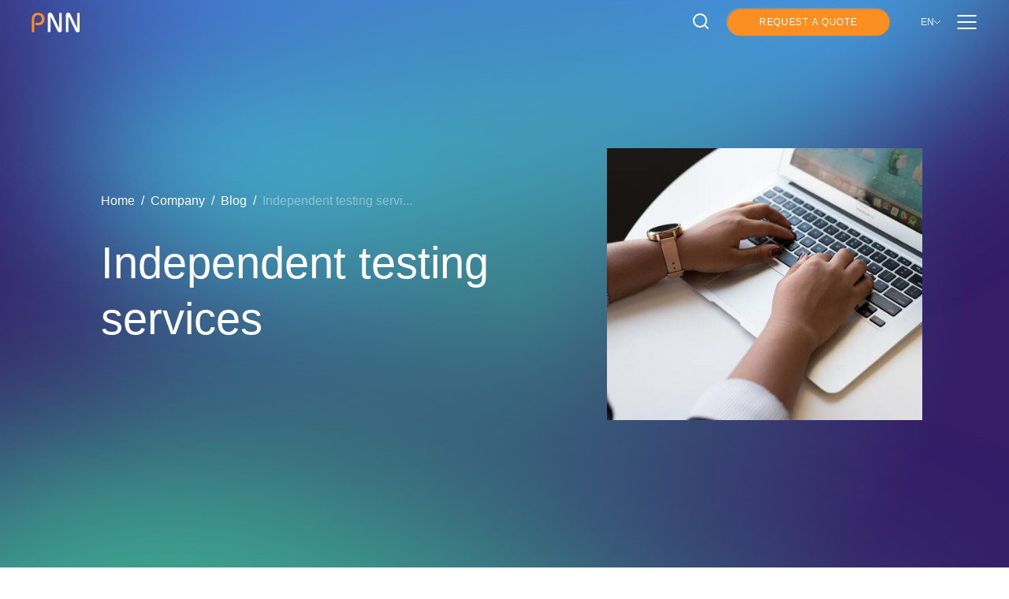

--- FILE ---
content_type: text/html; charset=UTF-8
request_url: https://pnnsoft.com/blog/detail/independent-testing-services
body_size: 23180
content:
<!DOCTYPE html>
<html lang="en">
<head>
    
    <meta name="viewport" content="width=device-width, initial-scale=1, minimum-scale=1, maximum-scale=1">
    <meta http-equiv="Content-Type" content="text/html; charset=utf-8">
    <link rel="stylesheet preload prefetch preconnect"
        href=" /wp-content/themes/pnnsite/assets/css/layout/navigation/navigation.css" as="style" type="text/css">
    <link rel="stylesheet preload prefetch preconnect"
        href="/wp-content/themes/pnnsite/assets/css/layout/footer/footer.css" as="style" type="text/css"
        crossorigin="anonymous">
    <link rel="preconnect" href="https://fonts.googleapis.com">
    <link rel="preconnect" href="https://fonts.gstatic.com" crossorigin>
    <link rel="preconnect" href="https://www.googletagmanager.com">
    <link rel="preconnect" href="https://www.gstatic.com">
    <link rel="apple-touch-icon" sizes="180x180" href="/apple-touch-icon.png">
    <link rel="icon" type="image/png" sizes="32x32" href="/favicon-32x32.png">
    <link rel="icon" type="image/png" sizes="16x16" href="/favicon-16x16.png">
    <link rel="manifest" href="/site.webmanifest">
    <link rel="mask-icon" href="/safari-pinned-tab.svg" color="#5bbad5">
        <meta name="msapplication-TileColor" content="#da532c">
    <meta name="theme-color" content="#ffffff">
    <meta name='robots' content='max-image-preview:large' />
<link rel="alternate" title="oEmbed (JSON)" type="application/json+oembed" href="https://pnnsoft.com/wp-json/oembed/1.0/embed?url=https%3A%2F%2Fpnnsoft.com%2Fblog%2Fdetail%2Findependent-testing-services" />
<link rel="alternate" title="oEmbed (XML)" type="text/xml+oembed" href="https://pnnsoft.com/wp-json/oembed/1.0/embed?url=https%3A%2F%2Fpnnsoft.com%2Fblog%2Fdetail%2Findependent-testing-services&#038;format=xml" />
<title>Software development, testing, independent testing, the principle of conducting independent testing</title> 
<meta name='description' content='Software development and release is a complex process. It places a significant responsibility on the developer company. The independent testing service includes a number of opportunities for quality control of software products. PNN Soft provides independent testing development services based on accumulated software knowledge.'> 
 <style id='wp-img-auto-sizes-contain-inline-css' type='text/css'>
img:is([sizes=auto i],[sizes^="auto," i]){contain-intrinsic-size:3000px 1500px}
/*# sourceURL=wp-img-auto-sizes-contain-inline-css */
</style>
<style id='wp-emoji-styles-inline-css' type='text/css'>

	img.wp-smiley, img.emoji {
		display: inline !important;
		border: none !important;
		box-shadow: none !important;
		height: 1em !important;
		width: 1em !important;
		margin: 0 0.07em !important;
		vertical-align: -0.1em !important;
		background: none !important;
		padding: 0 !important;
	}
/*# sourceURL=wp-emoji-styles-inline-css */
</style>
<style id='wp-block-library-inline-css' type='text/css'>
:root{--wp-block-synced-color:#7a00df;--wp-block-synced-color--rgb:122,0,223;--wp-bound-block-color:var(--wp-block-synced-color);--wp-editor-canvas-background:#ddd;--wp-admin-theme-color:#007cba;--wp-admin-theme-color--rgb:0,124,186;--wp-admin-theme-color-darker-10:#006ba1;--wp-admin-theme-color-darker-10--rgb:0,107,160.5;--wp-admin-theme-color-darker-20:#005a87;--wp-admin-theme-color-darker-20--rgb:0,90,135;--wp-admin-border-width-focus:2px}@media (min-resolution:192dpi){:root{--wp-admin-border-width-focus:1.5px}}.wp-element-button{cursor:pointer}:root .has-very-light-gray-background-color{background-color:#eee}:root .has-very-dark-gray-background-color{background-color:#313131}:root .has-very-light-gray-color{color:#eee}:root .has-very-dark-gray-color{color:#313131}:root .has-vivid-green-cyan-to-vivid-cyan-blue-gradient-background{background:linear-gradient(135deg,#00d084,#0693e3)}:root .has-purple-crush-gradient-background{background:linear-gradient(135deg,#34e2e4,#4721fb 50%,#ab1dfe)}:root .has-hazy-dawn-gradient-background{background:linear-gradient(135deg,#faaca8,#dad0ec)}:root .has-subdued-olive-gradient-background{background:linear-gradient(135deg,#fafae1,#67a671)}:root .has-atomic-cream-gradient-background{background:linear-gradient(135deg,#fdd79a,#004a59)}:root .has-nightshade-gradient-background{background:linear-gradient(135deg,#330968,#31cdcf)}:root .has-midnight-gradient-background{background:linear-gradient(135deg,#020381,#2874fc)}:root{--wp--preset--font-size--normal:16px;--wp--preset--font-size--huge:42px}.has-regular-font-size{font-size:1em}.has-larger-font-size{font-size:2.625em}.has-normal-font-size{font-size:var(--wp--preset--font-size--normal)}.has-huge-font-size{font-size:var(--wp--preset--font-size--huge)}.has-text-align-center{text-align:center}.has-text-align-left{text-align:left}.has-text-align-right{text-align:right}.has-fit-text{white-space:nowrap!important}#end-resizable-editor-section{display:none}.aligncenter{clear:both}.items-justified-left{justify-content:flex-start}.items-justified-center{justify-content:center}.items-justified-right{justify-content:flex-end}.items-justified-space-between{justify-content:space-between}.screen-reader-text{border:0;clip-path:inset(50%);height:1px;margin:-1px;overflow:hidden;padding:0;position:absolute;width:1px;word-wrap:normal!important}.screen-reader-text:focus{background-color:#ddd;clip-path:none;color:#444;display:block;font-size:1em;height:auto;left:5px;line-height:normal;padding:15px 23px 14px;text-decoration:none;top:5px;width:auto;z-index:100000}html :where(.has-border-color){border-style:solid}html :where([style*=border-top-color]){border-top-style:solid}html :where([style*=border-right-color]){border-right-style:solid}html :where([style*=border-bottom-color]){border-bottom-style:solid}html :where([style*=border-left-color]){border-left-style:solid}html :where([style*=border-width]){border-style:solid}html :where([style*=border-top-width]){border-top-style:solid}html :where([style*=border-right-width]){border-right-style:solid}html :where([style*=border-bottom-width]){border-bottom-style:solid}html :where([style*=border-left-width]){border-left-style:solid}html :where(img[class*=wp-image-]){height:auto;max-width:100%}:where(figure){margin:0 0 1em}html :where(.is-position-sticky){--wp-admin--admin-bar--position-offset:var(--wp-admin--admin-bar--height,0px)}@media screen and (max-width:600px){html :where(.is-position-sticky){--wp-admin--admin-bar--position-offset:0px}}

/*# sourceURL=wp-block-library-inline-css */
</style><style id='wp-block-heading-inline-css' type='text/css'>
h1:where(.wp-block-heading).has-background,h2:where(.wp-block-heading).has-background,h3:where(.wp-block-heading).has-background,h4:where(.wp-block-heading).has-background,h5:where(.wp-block-heading).has-background,h6:where(.wp-block-heading).has-background{padding:1.25em 2.375em}h1.has-text-align-left[style*=writing-mode]:where([style*=vertical-lr]),h1.has-text-align-right[style*=writing-mode]:where([style*=vertical-rl]),h2.has-text-align-left[style*=writing-mode]:where([style*=vertical-lr]),h2.has-text-align-right[style*=writing-mode]:where([style*=vertical-rl]),h3.has-text-align-left[style*=writing-mode]:where([style*=vertical-lr]),h3.has-text-align-right[style*=writing-mode]:where([style*=vertical-rl]),h4.has-text-align-left[style*=writing-mode]:where([style*=vertical-lr]),h4.has-text-align-right[style*=writing-mode]:where([style*=vertical-rl]),h5.has-text-align-left[style*=writing-mode]:where([style*=vertical-lr]),h5.has-text-align-right[style*=writing-mode]:where([style*=vertical-rl]),h6.has-text-align-left[style*=writing-mode]:where([style*=vertical-lr]),h6.has-text-align-right[style*=writing-mode]:where([style*=vertical-rl]){rotate:180deg}
/*# sourceURL=https://pnnsoft.com/wp-includes/blocks/heading/style.min.css */
</style>
<style id='wp-block-image-inline-css' type='text/css'>
.wp-block-image>a,.wp-block-image>figure>a{display:inline-block}.wp-block-image img{box-sizing:border-box;height:auto;max-width:100%;vertical-align:bottom}@media not (prefers-reduced-motion){.wp-block-image img.hide{visibility:hidden}.wp-block-image img.show{animation:show-content-image .4s}}.wp-block-image[style*=border-radius] img,.wp-block-image[style*=border-radius]>a{border-radius:inherit}.wp-block-image.has-custom-border img{box-sizing:border-box}.wp-block-image.aligncenter{text-align:center}.wp-block-image.alignfull>a,.wp-block-image.alignwide>a{width:100%}.wp-block-image.alignfull img,.wp-block-image.alignwide img{height:auto;width:100%}.wp-block-image .aligncenter,.wp-block-image .alignleft,.wp-block-image .alignright,.wp-block-image.aligncenter,.wp-block-image.alignleft,.wp-block-image.alignright{display:table}.wp-block-image .aligncenter>figcaption,.wp-block-image .alignleft>figcaption,.wp-block-image .alignright>figcaption,.wp-block-image.aligncenter>figcaption,.wp-block-image.alignleft>figcaption,.wp-block-image.alignright>figcaption{caption-side:bottom;display:table-caption}.wp-block-image .alignleft{float:left;margin:.5em 1em .5em 0}.wp-block-image .alignright{float:right;margin:.5em 0 .5em 1em}.wp-block-image .aligncenter{margin-left:auto;margin-right:auto}.wp-block-image :where(figcaption){margin-bottom:1em;margin-top:.5em}.wp-block-image.is-style-circle-mask img{border-radius:9999px}@supports ((-webkit-mask-image:none) or (mask-image:none)) or (-webkit-mask-image:none){.wp-block-image.is-style-circle-mask img{border-radius:0;-webkit-mask-image:url('data:image/svg+xml;utf8,<svg viewBox="0 0 100 100" xmlns="http://www.w3.org/2000/svg"><circle cx="50" cy="50" r="50"/></svg>');mask-image:url('data:image/svg+xml;utf8,<svg viewBox="0 0 100 100" xmlns="http://www.w3.org/2000/svg"><circle cx="50" cy="50" r="50"/></svg>');mask-mode:alpha;-webkit-mask-position:center;mask-position:center;-webkit-mask-repeat:no-repeat;mask-repeat:no-repeat;-webkit-mask-size:contain;mask-size:contain}}:root :where(.wp-block-image.is-style-rounded img,.wp-block-image .is-style-rounded img){border-radius:9999px}.wp-block-image figure{margin:0}.wp-lightbox-container{display:flex;flex-direction:column;position:relative}.wp-lightbox-container img{cursor:zoom-in}.wp-lightbox-container img:hover+button{opacity:1}.wp-lightbox-container button{align-items:center;backdrop-filter:blur(16px) saturate(180%);background-color:#5a5a5a40;border:none;border-radius:4px;cursor:zoom-in;display:flex;height:20px;justify-content:center;opacity:0;padding:0;position:absolute;right:16px;text-align:center;top:16px;width:20px;z-index:100}@media not (prefers-reduced-motion){.wp-lightbox-container button{transition:opacity .2s ease}}.wp-lightbox-container button:focus-visible{outline:3px auto #5a5a5a40;outline:3px auto -webkit-focus-ring-color;outline-offset:3px}.wp-lightbox-container button:hover{cursor:pointer;opacity:1}.wp-lightbox-container button:focus{opacity:1}.wp-lightbox-container button:focus,.wp-lightbox-container button:hover,.wp-lightbox-container button:not(:hover):not(:active):not(.has-background){background-color:#5a5a5a40;border:none}.wp-lightbox-overlay{box-sizing:border-box;cursor:zoom-out;height:100vh;left:0;overflow:hidden;position:fixed;top:0;visibility:hidden;width:100%;z-index:100000}.wp-lightbox-overlay .close-button{align-items:center;cursor:pointer;display:flex;justify-content:center;min-height:40px;min-width:40px;padding:0;position:absolute;right:calc(env(safe-area-inset-right) + 16px);top:calc(env(safe-area-inset-top) + 16px);z-index:5000000}.wp-lightbox-overlay .close-button:focus,.wp-lightbox-overlay .close-button:hover,.wp-lightbox-overlay .close-button:not(:hover):not(:active):not(.has-background){background:none;border:none}.wp-lightbox-overlay .lightbox-image-container{height:var(--wp--lightbox-container-height);left:50%;overflow:hidden;position:absolute;top:50%;transform:translate(-50%,-50%);transform-origin:top left;width:var(--wp--lightbox-container-width);z-index:9999999999}.wp-lightbox-overlay .wp-block-image{align-items:center;box-sizing:border-box;display:flex;height:100%;justify-content:center;margin:0;position:relative;transform-origin:0 0;width:100%;z-index:3000000}.wp-lightbox-overlay .wp-block-image img{height:var(--wp--lightbox-image-height);min-height:var(--wp--lightbox-image-height);min-width:var(--wp--lightbox-image-width);width:var(--wp--lightbox-image-width)}.wp-lightbox-overlay .wp-block-image figcaption{display:none}.wp-lightbox-overlay button{background:none;border:none}.wp-lightbox-overlay .scrim{background-color:#fff;height:100%;opacity:.9;position:absolute;width:100%;z-index:2000000}.wp-lightbox-overlay.active{visibility:visible}@media not (prefers-reduced-motion){.wp-lightbox-overlay.active{animation:turn-on-visibility .25s both}.wp-lightbox-overlay.active img{animation:turn-on-visibility .35s both}.wp-lightbox-overlay.show-closing-animation:not(.active){animation:turn-off-visibility .35s both}.wp-lightbox-overlay.show-closing-animation:not(.active) img{animation:turn-off-visibility .25s both}.wp-lightbox-overlay.zoom.active{animation:none;opacity:1;visibility:visible}.wp-lightbox-overlay.zoom.active .lightbox-image-container{animation:lightbox-zoom-in .4s}.wp-lightbox-overlay.zoom.active .lightbox-image-container img{animation:none}.wp-lightbox-overlay.zoom.active .scrim{animation:turn-on-visibility .4s forwards}.wp-lightbox-overlay.zoom.show-closing-animation:not(.active){animation:none}.wp-lightbox-overlay.zoom.show-closing-animation:not(.active) .lightbox-image-container{animation:lightbox-zoom-out .4s}.wp-lightbox-overlay.zoom.show-closing-animation:not(.active) .lightbox-image-container img{animation:none}.wp-lightbox-overlay.zoom.show-closing-animation:not(.active) .scrim{animation:turn-off-visibility .4s forwards}}@keyframes show-content-image{0%{visibility:hidden}99%{visibility:hidden}to{visibility:visible}}@keyframes turn-on-visibility{0%{opacity:0}to{opacity:1}}@keyframes turn-off-visibility{0%{opacity:1;visibility:visible}99%{opacity:0;visibility:visible}to{opacity:0;visibility:hidden}}@keyframes lightbox-zoom-in{0%{transform:translate(calc((-100vw + var(--wp--lightbox-scrollbar-width))/2 + var(--wp--lightbox-initial-left-position)),calc(-50vh + var(--wp--lightbox-initial-top-position))) scale(var(--wp--lightbox-scale))}to{transform:translate(-50%,-50%) scale(1)}}@keyframes lightbox-zoom-out{0%{transform:translate(-50%,-50%) scale(1);visibility:visible}99%{visibility:visible}to{transform:translate(calc((-100vw + var(--wp--lightbox-scrollbar-width))/2 + var(--wp--lightbox-initial-left-position)),calc(-50vh + var(--wp--lightbox-initial-top-position))) scale(var(--wp--lightbox-scale));visibility:hidden}}
/*# sourceURL=https://pnnsoft.com/wp-includes/blocks/image/style.min.css */
</style>
<style id='wp-block-list-inline-css' type='text/css'>
ol,ul{box-sizing:border-box}:root :where(.wp-block-list.has-background){padding:1.25em 2.375em}
/*# sourceURL=https://pnnsoft.com/wp-includes/blocks/list/style.min.css */
</style>
<style id='wp-block-paragraph-inline-css' type='text/css'>
.is-small-text{font-size:.875em}.is-regular-text{font-size:1em}.is-large-text{font-size:2.25em}.is-larger-text{font-size:3em}.has-drop-cap:not(:focus):first-letter{float:left;font-size:8.4em;font-style:normal;font-weight:100;line-height:.68;margin:.05em .1em 0 0;text-transform:uppercase}body.rtl .has-drop-cap:not(:focus):first-letter{float:none;margin-left:.1em}p.has-drop-cap.has-background{overflow:hidden}:root :where(p.has-background){padding:1.25em 2.375em}:where(p.has-text-color:not(.has-link-color)) a{color:inherit}p.has-text-align-left[style*="writing-mode:vertical-lr"],p.has-text-align-right[style*="writing-mode:vertical-rl"]{rotate:180deg}
/*# sourceURL=https://pnnsoft.com/wp-includes/blocks/paragraph/style.min.css */
</style>
<style id='global-styles-inline-css' type='text/css'>
:root{--wp--preset--aspect-ratio--square: 1;--wp--preset--aspect-ratio--4-3: 4/3;--wp--preset--aspect-ratio--3-4: 3/4;--wp--preset--aspect-ratio--3-2: 3/2;--wp--preset--aspect-ratio--2-3: 2/3;--wp--preset--aspect-ratio--16-9: 16/9;--wp--preset--aspect-ratio--9-16: 9/16;--wp--preset--color--black: #000000;--wp--preset--color--cyan-bluish-gray: #abb8c3;--wp--preset--color--white: #ffffff;--wp--preset--color--pale-pink: #f78da7;--wp--preset--color--vivid-red: #cf2e2e;--wp--preset--color--luminous-vivid-orange: #ff6900;--wp--preset--color--luminous-vivid-amber: #fcb900;--wp--preset--color--light-green-cyan: #7bdcb5;--wp--preset--color--vivid-green-cyan: #00d084;--wp--preset--color--pale-cyan-blue: #8ed1fc;--wp--preset--color--vivid-cyan-blue: #0693e3;--wp--preset--color--vivid-purple: #9b51e0;--wp--preset--gradient--vivid-cyan-blue-to-vivid-purple: linear-gradient(135deg,rgb(6,147,227) 0%,rgb(155,81,224) 100%);--wp--preset--gradient--light-green-cyan-to-vivid-green-cyan: linear-gradient(135deg,rgb(122,220,180) 0%,rgb(0,208,130) 100%);--wp--preset--gradient--luminous-vivid-amber-to-luminous-vivid-orange: linear-gradient(135deg,rgb(252,185,0) 0%,rgb(255,105,0) 100%);--wp--preset--gradient--luminous-vivid-orange-to-vivid-red: linear-gradient(135deg,rgb(255,105,0) 0%,rgb(207,46,46) 100%);--wp--preset--gradient--very-light-gray-to-cyan-bluish-gray: linear-gradient(135deg,rgb(238,238,238) 0%,rgb(169,184,195) 100%);--wp--preset--gradient--cool-to-warm-spectrum: linear-gradient(135deg,rgb(74,234,220) 0%,rgb(151,120,209) 20%,rgb(207,42,186) 40%,rgb(238,44,130) 60%,rgb(251,105,98) 80%,rgb(254,248,76) 100%);--wp--preset--gradient--blush-light-purple: linear-gradient(135deg,rgb(255,206,236) 0%,rgb(152,150,240) 100%);--wp--preset--gradient--blush-bordeaux: linear-gradient(135deg,rgb(254,205,165) 0%,rgb(254,45,45) 50%,rgb(107,0,62) 100%);--wp--preset--gradient--luminous-dusk: linear-gradient(135deg,rgb(255,203,112) 0%,rgb(199,81,192) 50%,rgb(65,88,208) 100%);--wp--preset--gradient--pale-ocean: linear-gradient(135deg,rgb(255,245,203) 0%,rgb(182,227,212) 50%,rgb(51,167,181) 100%);--wp--preset--gradient--electric-grass: linear-gradient(135deg,rgb(202,248,128) 0%,rgb(113,206,126) 100%);--wp--preset--gradient--midnight: linear-gradient(135deg,rgb(2,3,129) 0%,rgb(40,116,252) 100%);--wp--preset--font-size--small: 13px;--wp--preset--font-size--medium: 20px;--wp--preset--font-size--large: 36px;--wp--preset--font-size--x-large: 42px;--wp--preset--spacing--20: 0.44rem;--wp--preset--spacing--30: 0.67rem;--wp--preset--spacing--40: 1rem;--wp--preset--spacing--50: 1.5rem;--wp--preset--spacing--60: 2.25rem;--wp--preset--spacing--70: 3.38rem;--wp--preset--spacing--80: 5.06rem;--wp--preset--shadow--natural: 6px 6px 9px rgba(0, 0, 0, 0.2);--wp--preset--shadow--deep: 12px 12px 50px rgba(0, 0, 0, 0.4);--wp--preset--shadow--sharp: 6px 6px 0px rgba(0, 0, 0, 0.2);--wp--preset--shadow--outlined: 6px 6px 0px -3px rgb(255, 255, 255), 6px 6px rgb(0, 0, 0);--wp--preset--shadow--crisp: 6px 6px 0px rgb(0, 0, 0);}:where(.is-layout-flex){gap: 0.5em;}:where(.is-layout-grid){gap: 0.5em;}body .is-layout-flex{display: flex;}.is-layout-flex{flex-wrap: wrap;align-items: center;}.is-layout-flex > :is(*, div){margin: 0;}body .is-layout-grid{display: grid;}.is-layout-grid > :is(*, div){margin: 0;}:where(.wp-block-columns.is-layout-flex){gap: 2em;}:where(.wp-block-columns.is-layout-grid){gap: 2em;}:where(.wp-block-post-template.is-layout-flex){gap: 1.25em;}:where(.wp-block-post-template.is-layout-grid){gap: 1.25em;}.has-black-color{color: var(--wp--preset--color--black) !important;}.has-cyan-bluish-gray-color{color: var(--wp--preset--color--cyan-bluish-gray) !important;}.has-white-color{color: var(--wp--preset--color--white) !important;}.has-pale-pink-color{color: var(--wp--preset--color--pale-pink) !important;}.has-vivid-red-color{color: var(--wp--preset--color--vivid-red) !important;}.has-luminous-vivid-orange-color{color: var(--wp--preset--color--luminous-vivid-orange) !important;}.has-luminous-vivid-amber-color{color: var(--wp--preset--color--luminous-vivid-amber) !important;}.has-light-green-cyan-color{color: var(--wp--preset--color--light-green-cyan) !important;}.has-vivid-green-cyan-color{color: var(--wp--preset--color--vivid-green-cyan) !important;}.has-pale-cyan-blue-color{color: var(--wp--preset--color--pale-cyan-blue) !important;}.has-vivid-cyan-blue-color{color: var(--wp--preset--color--vivid-cyan-blue) !important;}.has-vivid-purple-color{color: var(--wp--preset--color--vivid-purple) !important;}.has-black-background-color{background-color: var(--wp--preset--color--black) !important;}.has-cyan-bluish-gray-background-color{background-color: var(--wp--preset--color--cyan-bluish-gray) !important;}.has-white-background-color{background-color: var(--wp--preset--color--white) !important;}.has-pale-pink-background-color{background-color: var(--wp--preset--color--pale-pink) !important;}.has-vivid-red-background-color{background-color: var(--wp--preset--color--vivid-red) !important;}.has-luminous-vivid-orange-background-color{background-color: var(--wp--preset--color--luminous-vivid-orange) !important;}.has-luminous-vivid-amber-background-color{background-color: var(--wp--preset--color--luminous-vivid-amber) !important;}.has-light-green-cyan-background-color{background-color: var(--wp--preset--color--light-green-cyan) !important;}.has-vivid-green-cyan-background-color{background-color: var(--wp--preset--color--vivid-green-cyan) !important;}.has-pale-cyan-blue-background-color{background-color: var(--wp--preset--color--pale-cyan-blue) !important;}.has-vivid-cyan-blue-background-color{background-color: var(--wp--preset--color--vivid-cyan-blue) !important;}.has-vivid-purple-background-color{background-color: var(--wp--preset--color--vivid-purple) !important;}.has-black-border-color{border-color: var(--wp--preset--color--black) !important;}.has-cyan-bluish-gray-border-color{border-color: var(--wp--preset--color--cyan-bluish-gray) !important;}.has-white-border-color{border-color: var(--wp--preset--color--white) !important;}.has-pale-pink-border-color{border-color: var(--wp--preset--color--pale-pink) !important;}.has-vivid-red-border-color{border-color: var(--wp--preset--color--vivid-red) !important;}.has-luminous-vivid-orange-border-color{border-color: var(--wp--preset--color--luminous-vivid-orange) !important;}.has-luminous-vivid-amber-border-color{border-color: var(--wp--preset--color--luminous-vivid-amber) !important;}.has-light-green-cyan-border-color{border-color: var(--wp--preset--color--light-green-cyan) !important;}.has-vivid-green-cyan-border-color{border-color: var(--wp--preset--color--vivid-green-cyan) !important;}.has-pale-cyan-blue-border-color{border-color: var(--wp--preset--color--pale-cyan-blue) !important;}.has-vivid-cyan-blue-border-color{border-color: var(--wp--preset--color--vivid-cyan-blue) !important;}.has-vivid-purple-border-color{border-color: var(--wp--preset--color--vivid-purple) !important;}.has-vivid-cyan-blue-to-vivid-purple-gradient-background{background: var(--wp--preset--gradient--vivid-cyan-blue-to-vivid-purple) !important;}.has-light-green-cyan-to-vivid-green-cyan-gradient-background{background: var(--wp--preset--gradient--light-green-cyan-to-vivid-green-cyan) !important;}.has-luminous-vivid-amber-to-luminous-vivid-orange-gradient-background{background: var(--wp--preset--gradient--luminous-vivid-amber-to-luminous-vivid-orange) !important;}.has-luminous-vivid-orange-to-vivid-red-gradient-background{background: var(--wp--preset--gradient--luminous-vivid-orange-to-vivid-red) !important;}.has-very-light-gray-to-cyan-bluish-gray-gradient-background{background: var(--wp--preset--gradient--very-light-gray-to-cyan-bluish-gray) !important;}.has-cool-to-warm-spectrum-gradient-background{background: var(--wp--preset--gradient--cool-to-warm-spectrum) !important;}.has-blush-light-purple-gradient-background{background: var(--wp--preset--gradient--blush-light-purple) !important;}.has-blush-bordeaux-gradient-background{background: var(--wp--preset--gradient--blush-bordeaux) !important;}.has-luminous-dusk-gradient-background{background: var(--wp--preset--gradient--luminous-dusk) !important;}.has-pale-ocean-gradient-background{background: var(--wp--preset--gradient--pale-ocean) !important;}.has-electric-grass-gradient-background{background: var(--wp--preset--gradient--electric-grass) !important;}.has-midnight-gradient-background{background: var(--wp--preset--gradient--midnight) !important;}.has-small-font-size{font-size: var(--wp--preset--font-size--small) !important;}.has-medium-font-size{font-size: var(--wp--preset--font-size--medium) !important;}.has-large-font-size{font-size: var(--wp--preset--font-size--large) !important;}.has-x-large-font-size{font-size: var(--wp--preset--font-size--x-large) !important;}
/*# sourceURL=global-styles-inline-css */
</style>

<style id='classic-theme-styles-inline-css' type='text/css'>
/*! This file is auto-generated */
.wp-block-button__link{color:#fff;background-color:#32373c;border-radius:9999px;box-shadow:none;text-decoration:none;padding:calc(.667em + 2px) calc(1.333em + 2px);font-size:1.125em}.wp-block-file__button{background:#32373c;color:#fff;text-decoration:none}
/*# sourceURL=/wp-includes/css/classic-themes.min.css */
</style>
<link rel='stylesheet' id='news-slider-style-css' href='https://pnnsoft.com/wp-content/plugins/pnn-custom/assets/css/news-slider.css?ver=6.9' type='text/css' media='all' />
<link rel='stylesheet' id='projects-style-css' href='https://pnnsoft.com/wp-content/plugins/pnn-custom/assets/css/projects.css?ver=6.9' type='text/css' media='all' />
<link rel='stylesheet' id='related-pages-style-css' href='https://pnnsoft.com/wp-content/plugins/pnn-custom/assets/css/related-pages.css?ver=6.9' type='text/css' media='all' />
<link rel='stylesheet' id='template-style-css' href='https://pnnsoft.com/wp-content/plugins/pnn-custom/assets/css/template.css?ver=6.9' type='text/css' media='all' />
<link rel='stylesheet' id='public-css' href='https://pnnsoft.com/wp-content/themes/pnnsite/assets/css/public.css?ver=0.0.215' type='text/css' media='all' />
<link rel='stylesheet' id='navigation-css' href='https://pnnsoft.com/wp-content/themes/pnnsite/assets/css/layout/navigation/navigation.css?ver=0.0.215' type='text/css' media='all' />
<link rel='stylesheet' id='style-css' href='https://pnnsoft.com/wp-content/themes/pnnsite/style.css?ver=0.0.215' type='text/css' media='all' />
<link rel='stylesheet' id='variables-css' href='https://pnnsoft.com/wp-content/themes/pnnsite/assets/css/abstracts/variables.css?ver=0.0.215' type='text/css' media='all' />
<link rel='stylesheet' id='fontFDC-css' href='https://pnnsoft.com/wp-content/themes/pnnsite/assets/css/base/font-Futura-Demi-C.css?ver=0.0.215' type='text/css' media='all' />
<link rel='stylesheet' id='font-futura-black-css' href='https://pnnsoft.com/wp-content/themes/pnnsite/assets/css/base/font-futura-black.css?ver=0.0.215' type='text/css' media='all' />
<link rel='stylesheet' id='fontFBB-css' href='https://pnnsoft.com/wp-content/themes/pnnsite/assets/css/base/fontsFBB.css?ver=0.0.215' type='text/css' media='all' />
<link rel='stylesheet' id='fontFCD-css' href='https://pnnsoft.com/wp-content/themes/pnnsite/assets/css/base/fontsFCD.css?ver=0.0.215' type='text/css' media='all' />
<link rel='stylesheet' id='fontFCM-css' href='https://pnnsoft.com/wp-content/themes/pnnsite/assets/css/base/fontsFCM.css?ver=0.0.215' type='text/css' media='all' />
<link rel='stylesheet' id='fontRB-css' href='https://pnnsoft.com/wp-content/themes/pnnsite/assets/css/base/font-Roboto-Bold.css?ver=0.0.215' type='text/css' media='all' />
<link rel='stylesheet' id='fontRL-css' href='https://pnnsoft.com/wp-content/themes/pnnsite/assets/css/base/font-Roboto-Light.css?ver=0.0.215' type='text/css' media='all' />
<link rel='stylesheet' id='fontRR-css' href='https://pnnsoft.com/wp-content/themes/pnnsite/assets/css/base/font-Roboto-Regular.css?ver=0.0.215' type='text/css' media='all' />
<link rel='stylesheet' id='buttons_custom-css' href='https://pnnsoft.com/wp-content/themes/pnnsite/assets/css/components/buttons/buttons.css?ver=0.0.215' type='text/css' media='all' />
<link rel='stylesheet' id='breadcrumbs-css' href='https://pnnsoft.com/wp-content/themes/pnnsite/assets/css/layout/breadcrumbs/breadcrumbs.css?ver=0.0.215' type='text/css' media='all' />
<link rel='stylesheet' id='content-header-css' href='https://pnnsoft.com/wp-content/themes/pnnsite/assets/css/components/layout/content-header.css?ver=0.0.215' type='text/css' media='all' />
<link rel='stylesheet' id='template-css' href='https://pnnsoft.com/wp-content/themes/pnnsite/assets/css/components/layout/template.css?ver=0.0.215' type='text/css' media='all' />
<link rel='stylesheet' id='page-text-css' href='https://pnnsoft.com/wp-content/themes/pnnsite/assets/css/pages/page-text.css?ver=0.0.215' type='text/css' media='all' />
<link rel='stylesheet' id='search-css' href='https://pnnsoft.com/wp-content/themes/pnnsite/assets/css/pages/search.css?ver=0.0.215' type='text/css' media='all' />
<link rel='stylesheet' id='single-css' href='https://pnnsoft.com/wp-content/themes/pnnsite/assets/css/pages/single.css?ver=0.0.215' type='text/css' media='all' />
<link rel='stylesheet' id='related-pages-css' href='https://pnnsoft.com/wp-content/themes/pnnsite/assets/css/layout/related-pages/related-pages.css?ver=0.0.215' type='text/css' media='all' />
<link rel='stylesheet' id='news-slider-css' href='https://pnnsoft.com/wp-content/themes/pnnsite/assets/css/components/sliders/news-slider.css?ver=0.0.215' type='text/css' media='all' />
<script type="text/javascript" src="https://pnnsoft.com/wp-includes/js/dist/vendor/react.min.js?ver=18.3.1.1" id="react-js"></script>
<script type="text/javascript" src="https://pnnsoft.com/wp-includes/js/dist/vendor/react-jsx-runtime.min.js?ver=18.3.1" id="react-jsx-runtime-js"></script>
<script type="text/javascript" src="https://pnnsoft.com/wp-includes/js/dist/autop.min.js?ver=9fb50649848277dd318d" id="wp-autop-js"></script>
<script type="text/javascript" src="https://pnnsoft.com/wp-includes/js/dist/blob.min.js?ver=9113eed771d446f4a556" id="wp-blob-js"></script>
<script type="text/javascript" src="https://pnnsoft.com/wp-includes/js/dist/block-serialization-default-parser.min.js?ver=14d44daebf663d05d330" id="wp-block-serialization-default-parser-js"></script>
<script type="text/javascript" src="https://pnnsoft.com/wp-includes/js/dist/hooks.min.js?ver=dd5603f07f9220ed27f1" id="wp-hooks-js"></script>
<script type="text/javascript" src="https://pnnsoft.com/wp-includes/js/dist/deprecated.min.js?ver=e1f84915c5e8ae38964c" id="wp-deprecated-js"></script>
<script type="text/javascript" src="https://pnnsoft.com/wp-includes/js/dist/dom.min.js?ver=26edef3be6483da3de2e" id="wp-dom-js"></script>
<script type="text/javascript" src="https://pnnsoft.com/wp-includes/js/dist/vendor/react-dom.min.js?ver=18.3.1.1" id="react-dom-js"></script>
<script type="text/javascript" src="https://pnnsoft.com/wp-includes/js/dist/escape-html.min.js?ver=6561a406d2d232a6fbd2" id="wp-escape-html-js"></script>
<script type="text/javascript" src="https://pnnsoft.com/wp-includes/js/dist/element.min.js?ver=6a582b0c827fa25df3dd" id="wp-element-js"></script>
<script type="text/javascript" src="https://pnnsoft.com/wp-includes/js/dist/is-shallow-equal.min.js?ver=e0f9f1d78d83f5196979" id="wp-is-shallow-equal-js"></script>
<script type="text/javascript" src="https://pnnsoft.com/wp-includes/js/dist/i18n.min.js?ver=c26c3dc7bed366793375" id="wp-i18n-js"></script>
<script type="text/javascript" id="wp-i18n-js-after">
/* <![CDATA[ */
wp.i18n.setLocaleData( { 'text direction\u0004ltr': [ 'ltr' ] } );
//# sourceURL=wp-i18n-js-after
/* ]]> */
</script>
<script type="text/javascript" src="https://pnnsoft.com/wp-includes/js/dist/keycodes.min.js?ver=34c8fb5e7a594a1c8037" id="wp-keycodes-js"></script>
<script type="text/javascript" src="https://pnnsoft.com/wp-includes/js/dist/priority-queue.min.js?ver=2d59d091223ee9a33838" id="wp-priority-queue-js"></script>
<script type="text/javascript" src="https://pnnsoft.com/wp-includes/js/dist/compose.min.js?ver=7a9b375d8c19cf9d3d9b" id="wp-compose-js"></script>
<script type="text/javascript" src="https://pnnsoft.com/wp-includes/js/dist/private-apis.min.js?ver=4f465748bda624774139" id="wp-private-apis-js"></script>
<script type="text/javascript" src="https://pnnsoft.com/wp-includes/js/dist/redux-routine.min.js?ver=8bb92d45458b29590f53" id="wp-redux-routine-js"></script>
<script type="text/javascript" src="https://pnnsoft.com/wp-includes/js/dist/data.min.js?ver=f940198280891b0b6318" id="wp-data-js"></script>
<script type="text/javascript" id="wp-data-js-after">
/* <![CDATA[ */
( function() {
	var userId = 0;
	var storageKey = "WP_DATA_USER_" + userId;
	wp.data
		.use( wp.data.plugins.persistence, { storageKey: storageKey } );
} )();
//# sourceURL=wp-data-js-after
/* ]]> */
</script>
<script type="text/javascript" src="https://pnnsoft.com/wp-includes/js/dist/html-entities.min.js?ver=e8b78b18a162491d5e5f" id="wp-html-entities-js"></script>
<script type="text/javascript" src="https://pnnsoft.com/wp-includes/js/dist/dom-ready.min.js?ver=f77871ff7694fffea381" id="wp-dom-ready-js"></script>
<script type="text/javascript" src="https://pnnsoft.com/wp-includes/js/dist/a11y.min.js?ver=cb460b4676c94bd228ed" id="wp-a11y-js"></script>
<script type="text/javascript" src="https://pnnsoft.com/wp-includes/js/dist/rich-text.min.js?ver=5bdbb44f3039529e3645" id="wp-rich-text-js"></script>
<script type="text/javascript" src="https://pnnsoft.com/wp-includes/js/dist/shortcode.min.js?ver=0b3174183b858f2df320" id="wp-shortcode-js"></script>
<script type="text/javascript" src="https://pnnsoft.com/wp-includes/js/dist/warning.min.js?ver=d69bc18c456d01c11d5a" id="wp-warning-js"></script>
<script type="text/javascript" src="https://pnnsoft.com/wp-includes/js/dist/blocks.min.js?ver=de131db49fa830bc97da" id="wp-blocks-js"></script>
<script type="text/javascript" src="https://pnnsoft.com/wp-includes/js/dist/url.min.js?ver=9e178c9516d1222dc834" id="wp-url-js"></script>
<script type="text/javascript" src="https://pnnsoft.com/wp-includes/js/dist/api-fetch.min.js?ver=3a4d9af2b423048b0dee" id="wp-api-fetch-js"></script>
<script type="text/javascript" id="wp-api-fetch-js-after">
/* <![CDATA[ */
wp.apiFetch.use( wp.apiFetch.createRootURLMiddleware( "https://pnnsoft.com/wp-json/" ) );
wp.apiFetch.nonceMiddleware = wp.apiFetch.createNonceMiddleware( "9445dfecd7" );
wp.apiFetch.use( wp.apiFetch.nonceMiddleware );
wp.apiFetch.use( wp.apiFetch.mediaUploadMiddleware );
wp.apiFetch.nonceEndpoint = "https://pnnsoft.com/wp-admin/admin-ajax.php?action=rest-nonce";
//# sourceURL=wp-api-fetch-js-after
/* ]]> */
</script>
<script type="text/javascript" src="https://pnnsoft.com/wp-includes/js/dist/vendor/moment.min.js?ver=2.30.1" id="moment-js"></script>
<script type="text/javascript" id="moment-js-after">
/* <![CDATA[ */
moment.updateLocale( 'en_US', {"months":["January","February","March","April","May","June","July","August","September","October","November","December"],"monthsShort":["Jan","Feb","Mar","Apr","May","Jun","Jul","Aug","Sep","Oct","Nov","Dec"],"weekdays":["Sunday","Monday","Tuesday","Wednesday","Thursday","Friday","Saturday"],"weekdaysShort":["Sun","Mon","Tue","Wed","Thu","Fri","Sat"],"week":{"dow":1},"longDateFormat":{"LT":"H:i","LTS":null,"L":null,"LL":"d.m.Y","LLL":"F j, Y g:i a","LLLL":null}} );
//# sourceURL=moment-js-after
/* ]]> */
</script>
<script type="text/javascript" src="https://pnnsoft.com/wp-includes/js/dist/date.min.js?ver=795a56839718d3ff7eae" id="wp-date-js"></script>
<script type="text/javascript" id="wp-date-js-after">
/* <![CDATA[ */
wp.date.setSettings( {"l10n":{"locale":"en_US","months":["January","February","March","April","May","June","July","August","September","October","November","December"],"monthsShort":["Jan","Feb","Mar","Apr","May","Jun","Jul","Aug","Sep","Oct","Nov","Dec"],"weekdays":["Sunday","Monday","Tuesday","Wednesday","Thursday","Friday","Saturday"],"weekdaysShort":["Sun","Mon","Tue","Wed","Thu","Fri","Sat"],"meridiem":{"am":"am","pm":"pm","AM":"AM","PM":"PM"},"relative":{"future":"%s from now","past":"%s ago","s":"a second","ss":"%d seconds","m":"a minute","mm":"%d minutes","h":"an hour","hh":"%d hours","d":"a day","dd":"%d days","M":"a month","MM":"%d months","y":"a year","yy":"%d years"},"startOfWeek":1},"formats":{"time":"H:i","date":"d.m.Y","datetime":"F j, Y g:i a","datetimeAbbreviated":"M j, Y g:i a"},"timezone":{"offset":2,"offsetFormatted":"2","string":"Europe/Kiev","abbr":"EET"}} );
//# sourceURL=wp-date-js-after
/* ]]> */
</script>
<script type="text/javascript" src="https://pnnsoft.com/wp-includes/js/dist/primitives.min.js?ver=0b5dcc337aa7cbf75570" id="wp-primitives-js"></script>
<script type="text/javascript" src="https://pnnsoft.com/wp-includes/js/dist/components.min.js?ver=ad5cb4227f07a3d422ad" id="wp-components-js"></script>
<script type="text/javascript" src="https://pnnsoft.com/wp-includes/js/dist/keyboard-shortcuts.min.js?ver=fbc45a34ce65c5723afa" id="wp-keyboard-shortcuts-js"></script>
<script type="text/javascript" src="https://pnnsoft.com/wp-includes/js/dist/commands.min.js?ver=cac8f4817ab7cea0ac49" id="wp-commands-js"></script>
<script type="text/javascript" src="https://pnnsoft.com/wp-includes/js/dist/notices.min.js?ver=f62fbf15dcc23301922f" id="wp-notices-js"></script>
<script type="text/javascript" src="https://pnnsoft.com/wp-includes/js/dist/preferences-persistence.min.js?ver=e954d3a4426d311f7d1a" id="wp-preferences-persistence-js"></script>
<script type="text/javascript" src="https://pnnsoft.com/wp-includes/js/dist/preferences.min.js?ver=2ca086aed510c242a1ed" id="wp-preferences-js"></script>
<script type="text/javascript" id="wp-preferences-js-after">
/* <![CDATA[ */
( function() {
				var serverData = false;
				var userId = "0";
				var persistenceLayer = wp.preferencesPersistence.__unstableCreatePersistenceLayer( serverData, userId );
				var preferencesStore = wp.preferences.store;
				wp.data.dispatch( preferencesStore ).setPersistenceLayer( persistenceLayer );
			} ) ();
//# sourceURL=wp-preferences-js-after
/* ]]> */
</script>
<script type="text/javascript" src="https://pnnsoft.com/wp-includes/js/dist/style-engine.min.js?ver=7c6fcedc37dadafb8a81" id="wp-style-engine-js"></script>
<script type="text/javascript" src="https://pnnsoft.com/wp-includes/js/dist/token-list.min.js?ver=cfdf635a436c3953a965" id="wp-token-list-js"></script>
<script type="text/javascript" src="https://pnnsoft.com/wp-includes/js/dist/block-editor.min.js?ver=6ab992f915da9674d250" id="wp-block-editor-js"></script>
<script type="text/javascript" src="https://pnnsoft.com/wp-includes/js/dist/core-data.min.js?ver=15baadfe6e1374188072" id="wp-core-data-js"></script>
<script type="text/javascript" src="https://pnnsoft.com/wp-includes/js/dist/media-utils.min.js?ver=c66754bed5498afe7050" id="wp-media-utils-js"></script>
<script type="text/javascript" src="https://pnnsoft.com/wp-includes/js/dist/patterns.min.js?ver=4131f04a041db58120d8" id="wp-patterns-js"></script>
<script type="text/javascript" src="https://pnnsoft.com/wp-includes/js/dist/plugins.min.js?ver=039ed87b5b9f7036ceee" id="wp-plugins-js"></script>
<script type="text/javascript" src="https://pnnsoft.com/wp-includes/js/dist/server-side-render.min.js?ver=7db2472793a2abb97aa5" id="wp-server-side-render-js"></script>
<script type="text/javascript" src="https://pnnsoft.com/wp-includes/js/dist/viewport.min.js?ver=f07b4909c08cfe9de4e2" id="wp-viewport-js"></script>
<script type="text/javascript" src="https://pnnsoft.com/wp-includes/js/dist/wordcount.min.js?ver=c5b97f11206928ea9130" id="wp-wordcount-js"></script>
<script type="text/javascript" src="https://pnnsoft.com/wp-includes/js/dist/editor.min.js?ver=2239c699a89c6b9bc64f" id="wp-editor-js"></script>
<script type="text/javascript" id="wp-editor-js-after">
/* <![CDATA[ */
Object.assign( window.wp.editor, window.wp.oldEditor );
//# sourceURL=wp-editor-js-after
/* ]]> */
</script>
<script type="text/javascript" src="https://pnnsoft.com/wp-content/plugins/pnn-custom/src/collapsible-list/view.js?ver=1744219039" id="collapsible-list-script-js"></script>
<script type="text/javascript" src="https://pnnsoft.com/wp-content/plugins/pnn-custom/src/tabbed-list/view.js?ver=1744219039" id="tabbed-list-script-js"></script>
<link rel="https://api.w.org/" href="https://pnnsoft.com/wp-json/" /><link rel="alternate" title="JSON" type="application/json" href="https://pnnsoft.com/wp-json/wp/v2/posts/2038" /><link rel="EditURI" type="application/rsd+xml" title="RSD" href="https://pnnsoft.com/xmlrpc.php?rsd" />
<meta name="generator" content="WordPress 6.9" />
<link rel='shortlink' href='https://pnnsoft.com/?p=2038' />
<link rel="canonical" href="https://pnnsoft.com/blog/detail/independent-testing-services" />
    <!-- Google tag (gtag.js) --> 
    <script async src="https://www.googletagmanager.com/gtag/js?id=G-T5SPBDK937"></script> 
    <script>   
        window.dataLayer = window.dataLayer || [];   
        function gtag(){dataLayer.push(arguments);}   
        gtag('js', new Date());   
        gtag('config', 'G-T5SPBDK937');
    </script>
    <script type="application/ld+json">
      {
        "@context": "https://schema.org",
        "@type": "Organization",
        "url": "https://pnnsoft.com",
        "email": "info@pnnsoft.com",
        "logo": "",
        "name": "PNN Soft",
        "address": [
          {
            "@type": "PostalAddress",
            "addressCountry": "UK",
            "addressLocality": "London",
            "postalCode": "E6 2JA",
            "streetAddress": "182-184 High Street North, East Ham, London E6 2JA"
          },
          {
            "@type": "PostalAddress",
            "addressCountry": "UA",
            "addressLocality": "Kyiv",
            "postalCode": "03067",
            "streetAddress": "str. Harmatna 4"
          }
        ],
        "contactPoint": [
          {
            "@type": "ContactPoint",
            "telephone": "+380443553035",
            "contactType": "customer service"
          }, 
          {
            "@type": "ContactPoint",
            "telephone": "+380948553035",
            "contactType": "customer service"
          }
        ],
        "sameAs": [
          "https://facebook.com/pnnsoft/",
          "https://twitter.com/pnn_soft",
          "https://www.linkedin.com/company/pnn-soft/"
        ]
      }
    </script>
<link rel='stylesheet' id='contact-form-css' href='https://pnnsoft.com/wp-content/themes/pnnsite/assets/css/layout/contact-form/contact-form.css?ver=0.0.215' type='text/css' media='all' />
<link rel='stylesheet' id='footer-css' href='https://pnnsoft.com/wp-content/themes/pnnsite/assets/css/layout/footer/footer.css?ver=0.0.215' type='text/css' media='all' />
</head>

<body data-rsssl=1>
    <div class="header-nav-wrapper">
        <nav class='header-nav-container'>
            <div class='header-nav'>
                                <div class="header-logo-container">
                    <a href="/">
                        <img class="header-logo" id='logo' src="https://pnnsoft.com/wp-content/uploads/2023/01/logo-150x150.png" height="61" width="61"
                            alt="logo">
                    </a>
                </div>
                <div class="dropdown-nav">
                    <div class="dropdown-sections-container">
                        <div class="dropdown-categories-container">
                            <div class="categories-container"><ul><li id="menu-item-3593" class="menu-item menu-item-type-post_type menu-item-object-page menu-item-has-children menu-item-3593"><a href="https://pnnsoft.com/services" class="category-link"><div class="category">Services<span class="arrow"></span>
                            </div>          
                            </a>
<ul class="sub-menu">
	<li id="menu-item-3478" class="menu-item menu-item-type-post_type menu-item-object-page menu-item-3478"><a href="https://pnnsoft.com/services" class="category-link"><div class="category">About our Services<span class="arrow"></span>
                            </div>          
                            </a></li>
	<li id="menu-item-3592" class="menu-item menu-item-type-post_type menu-item-object-page menu-item-3592"><a href="https://pnnsoft.com/services/custom-software-development" class="category-link"><div class="category">Custom Software Development<span class="arrow"></span>
                            </div>          
                            </a></li>
	<li id="menu-item-3642" class="menu-item menu-item-type-post_type menu-item-object-page menu-item-3642"><a href="https://pnnsoft.com/services/outsourcing-software-development" class="category-link"><div class="category">Outsourcing Software Development<span class="arrow"></span>
                            </div>          
                            </a></li>
	<li id="menu-item-3619" class="menu-item menu-item-type-post_type menu-item-object-page menu-item-3619"><a href="https://pnnsoft.com/services/offshore-software-development" class="category-link"><div class="category">Offshore Software Development<span class="arrow"></span>
                            </div>          
                            </a></li>
	<li id="menu-item-3601" class="menu-item menu-item-type-post_type menu-item-object-page menu-item-3601"><a href="https://pnnsoft.com/services/outsourced-devops-as-a-service" class="category-link"><div class="category">DevOps Services and Solutions<span class="arrow"></span>
                            </div>          
                            </a></li>
	<li id="menu-item-3576" class="menu-item menu-item-type-post_type menu-item-object-page menu-item-3576"><a href="https://pnnsoft.com/services/research-development" class="category-link"><div class="category">Research and Development<span class="arrow"></span>
                            </div>          
                            </a></li>
	<li id="menu-item-3585" class="menu-item menu-item-type-post_type menu-item-object-page menu-item-3585"><a href="https://pnnsoft.com/services/qa-testing" class="category-link"><div class="category">QA and Testing<span class="arrow"></span>
                            </div>          
                            </a></li>
	<li id="menu-item-3673" class="menu-item menu-item-type-post_type menu-item-object-page menu-item-3673"><a href="https://pnnsoft.com/services/designdevelopment" class="category-link"><div class="category">UX/UI Design<span class="arrow"></span>
                            </div>          
                            </a></li>
	<li id="menu-item-3657" class="menu-item menu-item-type-post_type menu-item-object-page menu-item-3657"><a href="https://pnnsoft.com/services/dedicated-development-center" class="category-link"><div class="category">Dedicated Development Center<span class="arrow"></span>
                            </div>          
                            </a></li>
	<li id="menu-item-3572" class="menu-item menu-item-type-post_type menu-item-object-page menu-item-3572"><a href="https://pnnsoft.com/services/it-consulting" class="category-link"><div class="category">IT Consulting<span class="arrow"></span>
                            </div>          
                            </a></li>
	<li id="menu-item-3633" class="menu-item menu-item-type-post_type menu-item-object-page menu-item-3633"><a href="https://pnnsoft.com/services/software-support" class="category-link"><div class="category">Support and Administration<span class="arrow"></span>
                            </div>          
                            </a></li>
	<li id="menu-item-3627" class="menu-item menu-item-type-post_type menu-item-object-page menu-item-3627"><a href="https://pnnsoft.com/services/it-infrastructure-services-and-solutions" class="category-link"><div class="category">IT infrastructure Services<span class="arrow"></span>
                            </div>          
                            </a></li>
</ul>
</li>
<li id="menu-item-3676" class="menu-item menu-item-type-post_type menu-item-object-page menu-item-has-children menu-item-3676"><a href="https://pnnsoft.com/it-solutions" class="category-link"><div class="category">Solutions<span class="arrow"></span>
                            </div>          
                            </a>
<ul class="sub-menu">
	<li id="menu-item-3475" class="menu-item menu-item-type-post_type menu-item-object-page menu-item-3475"><a href="https://pnnsoft.com/it-solutions" class="category-link"><div class="category">About our Solutions<span class="arrow"></span>
                            </div>          
                            </a></li>
	<li id="menu-item-3663" class="menu-item menu-item-type-post_type menu-item-object-page menu-item-3663"><a href="https://pnnsoft.com/mobile-development" class="category-link"><div class="category">Mobile Development<span class="arrow"></span>
                            </div>          
                            </a></li>
	<li id="menu-item-3684" class="menu-item menu-item-type-post_type menu-item-object-page menu-item-3684"><a href="https://pnnsoft.com/it-solutions/custom-software-development" class="category-link"><div class="category">Web Development<span class="arrow"></span>
                            </div>          
                            </a></li>
	<li id="menu-item-3668" class="menu-item menu-item-type-post_type menu-item-object-page menu-item-3668"><a href="https://pnnsoft.com/it-solutions/desktop-applications-development-macos-x-windows" class="category-link"><div class="category">Desktop App Development<span class="arrow"></span>
                            </div>          
                            </a></li>
	<li id="menu-item-3689" class="menu-item menu-item-type-post_type menu-item-object-page menu-item-3689"><a href="https://pnnsoft.com/it-solutions/custom-wearable-devices-application-development" class="category-link"><div class="category">Wearable Devices App Development<span class="arrow"></span>
                            </div>          
                            </a></li>
	<li id="menu-item-3647" class="menu-item menu-item-type-post_type menu-item-object-page menu-item-3647"><a href="https://pnnsoft.com/it-solutions/custom-iot-solutions-development" class="category-link"><div class="category">IoT Solutions<span class="arrow"></span>
                            </div>          
                            </a></li>
	<li id="menu-item-3711" class="menu-item menu-item-type-post_type menu-item-object-page menu-item-3711"><a href="https://pnnsoft.com/it-solutions/custom-cloud-application-development" class="category-link"><div class="category">Cloud App Development<span class="arrow"></span>
                            </div>          
                            </a></li>
	<li id="menu-item-3653" class="menu-item menu-item-type-post_type menu-item-object-page menu-item-3653"><a href="https://pnnsoft.com/it-solutions/custom-cross-platform-software-development" class="category-link"><div class="category">Cross Platform App Development<span class="arrow"></span>
                            </div>          
                            </a></li>
	<li id="menu-item-3721" class="menu-item menu-item-type-post_type menu-item-object-page menu-item-3721"><a href="https://pnnsoft.com/it-solutions/custom-high-load-system-development" class="category-link"><div class="category">High Load App Development<span class="arrow"></span>
                            </div>          
                            </a></li>
	<li id="menu-item-3726" class="menu-item menu-item-type-post_type menu-item-object-page menu-item-3726"><a href="https://pnnsoft.com/it-solutions/custom-api-development" class="category-link"><div class="category">API Development<span class="arrow"></span>
                            </div>          
                            </a></li>
	<li id="menu-item-3731" class="menu-item menu-item-type-post_type menu-item-object-page menu-item-3731"><a href="https://pnnsoft.com/it-solutions/virtual-reality-and-augmented-reality-development" class="category-link"><div class="category">AR/VR Development<span class="arrow"></span>
                            </div>          
                            </a></li>
	<li id="menu-item-3737" class="menu-item menu-item-type-post_type menu-item-object-page menu-item-3737"><a href="https://pnnsoft.com/it-solutions/custom-pwa-development" class="category-link"><div class="category">Progressive Web Applications<span class="arrow"></span>
                            </div>          
                            </a></li>
	<li id="menu-item-3902" class="menu-item menu-item-type-post_type menu-item-object-page menu-item-3902"><a href="https://pnnsoft.com/it-solutions/web-portal-development" class="category-link"><div class="category">Web Portal Development<span class="arrow"></span>
                            </div>          
                            </a></li>
	<li id="menu-item-3661" class="menu-item menu-item-type-post_type menu-item-object-page menu-item-3661"><a href="https://pnnsoft.com/it-solutions/outsourcing-database-development" class="category-link"><div class="category">Database App Development<span class="arrow"></span>
                            </div>          
                            </a></li>
	<li id="menu-item-10634" class="menu-item menu-item-type-post_type menu-item-object-page menu-item-10634"><a href="https://pnnsoft.com/it-solutions/kotlin-multiplatform-development" class="category-link"><div class="category">KMP Development<span class="arrow"></span>
                            </div>          
                            </a></li>
	<li id="menu-item-11013" class="menu-item menu-item-type-post_type menu-item-object-page menu-item-11013"><a href="https://pnnsoft.com/it-solutions/custom-wordpress-development-services" class="category-link"><div class="category">WordPress Development Services <span class="arrow"></span>
                            </div>          
                            </a></li>
	<li id="menu-item-11685" class="menu-item menu-item-type-post_type menu-item-object-page menu-item-11685"><a href="https://pnnsoft.com/it-solutions/secure-software-development" class="category-link"><div class="category">Secure Software Development<span class="arrow"></span>
                            </div>          
                            </a></li>
	<li id="menu-item-11686" class="menu-item menu-item-type-post_type menu-item-object-page menu-item-11686"><a href="https://pnnsoft.com/it-solutions/cms-development-services" class="category-link"><div class="category">CMS Development Services<span class="arrow"></span>
                            </div>          
                            </a></li>
	<li id="menu-item-11687" class="menu-item menu-item-type-post_type menu-item-object-page menu-item-11687"><a href="https://pnnsoft.com/it-solutions/crm-development-services" class="category-link"><div class="category">CRM Development Services<span class="arrow"></span>
                            </div>          
                            </a></li>
</ul>
</li>
<li id="menu-item-59" class="menu-item menu-item-type-custom menu-item-object-custom menu-item-has-children menu-item-59"><a href="/programming-technologies" class="category-link"><div class="category">Technologies<span class="arrow"></span>
                            </div>          
                            </a>
<ul class="sub-menu">
	<li id="menu-item-3471" class="menu-item menu-item-type-custom menu-item-object-custom menu-item-3471"><a href="/programming-technologies" class="category-link"><div class="category">About our Technologies<span class="arrow"></span>
                            </div>          
                            </a></li>
	<li id="menu-item-4216" class="menu-item menu-item-type-post_type menu-item-object-page menu-item-4216"><a href="https://pnnsoft.com/programming-technologies/languages-java" class="category-link"><div class="category">Java<span class="arrow"></span>
                            </div>          
                            </a></li>
	<li id="menu-item-4238" class="menu-item menu-item-type-post_type menu-item-object-page menu-item-4238"><a href="https://pnnsoft.com/programming-technologies/languages-microsoftdotnet" class="category-link"><div class="category">Microsoft .NET<span class="arrow"></span>
                            </div>          
                            </a></li>
	<li id="menu-item-4284" class="menu-item menu-item-type-post_type menu-item-object-page menu-item-4284"><a href="https://pnnsoft.com/programming-technologies/languages-cplusplus" class="category-link"><div class="category">C/C++<span class="arrow"></span>
                            </div>          
                            </a></li>
	<li id="menu-item-4303" class="menu-item menu-item-type-post_type menu-item-object-page menu-item-4303"><a href="https://pnnsoft.com/programming-technologies/languages-webgui" class="category-link"><div class="category">JavaScript/HTML5<span class="arrow"></span>
                            </div>          
                            </a></li>
	<li id="menu-item-4537" class="menu-item menu-item-type-post_type menu-item-object-page menu-item-4537"><a href="https://pnnsoft.com/programming-technologies/php-custom-development-services" class="category-link"><div class="category">PHP<span class="arrow"></span>
                            </div>          
                            </a></li>
	<li id="menu-item-4939" class="menu-item menu-item-type-post_type menu-item-object-page menu-item-4939"><a href="https://pnnsoft.com/programming-technologies/python-software-development-services" class="category-link"><div class="category">Python<span class="arrow"></span>
                            </div>          
                            </a></li>
	<li id="menu-item-4938" class="menu-item menu-item-type-post_type menu-item-object-page menu-item-4938"><a href="https://pnnsoft.com/programming-technologies/node-js-custom-development-services" class="category-link"><div class="category">Node.js<span class="arrow"></span>
                            </div>          
                            </a></li>
	<li id="menu-item-4977" class="menu-item menu-item-type-post_type menu-item-object-page menu-item-4977"><a href="https://pnnsoft.com/programming-technologies/unity-3d-development-services" class="category-link"><div class="category">Unity 3D<span class="arrow"></span>
                            </div>          
                            </a></li>
	<li id="menu-item-5182" class="menu-item menu-item-type-post_type menu-item-object-page menu-item-5182"><a href="https://pnnsoft.com/programming-technologies/swift-app-development" class="category-link"><div class="category">Swift<span class="arrow"></span>
                            </div>          
                            </a></li>
	<li id="menu-item-5333" class="menu-item menu-item-type-post_type menu-item-object-page menu-item-5333"><a href="https://pnnsoft.com/programming-technologies/objective-c-app-development" class="category-link"><div class="category">Objective-C<span class="arrow"></span>
                            </div>          
                            </a></li>
	<li id="menu-item-5340" class="menu-item menu-item-type-post_type menu-item-object-page menu-item-5340"><a href="https://pnnsoft.com/programming-technologies/angularjs-application-development" class="category-link"><div class="category">AngularJS<span class="arrow"></span>
                            </div>          
                            </a></li>
	<li id="menu-item-5334" class="menu-item menu-item-type-post_type menu-item-object-page menu-item-5334"><a href="https://pnnsoft.com/programming-technologies/reactjs-development" class="category-link"><div class="category">ReactJS<span class="arrow"></span>
                            </div>          
                            </a></li>
	<li id="menu-item-11142" class="menu-item menu-item-type-post_type menu-item-object-page menu-item-11142"><a href="https://pnnsoft.com/programming-technologies/flutter-app-development-company" class="category-link"><div class="category">Flutter<span class="arrow"></span>
                            </div>          
                            </a></li>
	<li id="menu-item-11143" class="menu-item menu-item-type-post_type menu-item-object-page menu-item-11143"><a href="https://pnnsoft.com/programming-technologies/vue-js-development-services" class="category-link"><div class="category">Vue.js<span class="arrow"></span>
                            </div>          
                            </a></li>
	<li id="menu-item-11144" class="menu-item menu-item-type-post_type menu-item-object-page menu-item-11144"><a href="https://pnnsoft.com/programming-technologies/kotlin-development-services" class="category-link"><div class="category">Kotlin<span class="arrow"></span>
                            </div>          
                            </a></li>
	<li id="menu-item-11181" class="menu-item menu-item-type-post_type menu-item-object-page menu-item-11181"><a href="https://pnnsoft.com/programming-technologies/azure-development-services" class="category-link"><div class="category">Azure<span class="arrow"></span>
                            </div>          
                            </a></li>
	<li id="menu-item-11180" class="menu-item menu-item-type-post_type menu-item-object-page menu-item-11180"><a href="https://pnnsoft.com/programming-technologies/ruby-on-rails-development" class="category-link"><div class="category">Ruby on Rails<span class="arrow"></span>
                            </div>          
                            </a></li>
	<li id="menu-item-11982" class="menu-item menu-item-type-post_type menu-item-object-page menu-item-11982"><a href="https://pnnsoft.com/programming-technologies/aws-development" class="category-link"><div class="category">AWS<span class="arrow"></span>
                            </div>          
                            </a></li>
</ul>
</li>
<li id="menu-item-11354" class="menu-item menu-item-type-custom menu-item-object-custom menu-item-has-children menu-item-11354"><a href="/" class="category-link"><div class="category">Hire Team<span class="arrow"></span>
                            </div>          
                            </a>
<ul class="sub-menu">
	<li id="menu-item-11308" class="menu-item menu-item-type-post_type menu-item-object-page menu-item-11308"><a href="https://pnnsoft.com/hire-developers/hire-net-developers" class="category-link"><div class="category">Hire .NET Developers<span class="arrow"></span>
                            </div>          
                            </a></li>
	<li id="menu-item-11309" class="menu-item menu-item-type-post_type menu-item-object-page menu-item-11309"><a href="https://pnnsoft.com/hire-developers/hire-android-developers" class="category-link"><div class="category">Hire Android developers<span class="arrow"></span>
                            </div>          
                            </a></li>
	<li id="menu-item-11733" class="menu-item menu-item-type-post_type menu-item-object-page menu-item-11733"><a href="https://pnnsoft.com/hire-developers/hire-ios-developers" class="category-link"><div class="category">Hire iOS developers<span class="arrow"></span>
                            </div>          
                            </a></li>
	<li id="menu-item-11732" class="menu-item menu-item-type-post_type menu-item-object-page menu-item-11732"><a href="https://pnnsoft.com/hire-developers/hire-kotlin-developers" class="category-link"><div class="category">Hire Kotlin developers<span class="arrow"></span>
                            </div>          
                            </a></li>
	<li id="menu-item-11734" class="menu-item menu-item-type-post_type menu-item-object-page menu-item-11734"><a href="https://pnnsoft.com/hire-developers/hire-java-developers" class="category-link"><div class="category">Hire Java developers<span class="arrow"></span>
                            </div>          
                            </a></li>
	<li id="menu-item-11729" class="menu-item menu-item-type-post_type menu-item-object-page menu-item-11729"><a href="https://pnnsoft.com/hire-developers/hire-c-dedicated-development-team" class="category-link"><div class="category">Hire C# Developers<span class="arrow"></span>
                            </div>          
                            </a></li>
	<li id="menu-item-11731" class="menu-item menu-item-type-post_type menu-item-object-page menu-item-11731"><a href="https://pnnsoft.com/hire-developers/hire-frontend-developers" class="category-link"><div class="category">Hire Front-End developers<span class="arrow"></span>
                            </div>          
                            </a></li>
	<li id="menu-item-11730" class="menu-item menu-item-type-post_type menu-item-object-page menu-item-11730"><a href="https://pnnsoft.com/hire-developers/hire-mobile-app-developers" class="category-link"><div class="category">Hire Mobile App Developers<span class="arrow"></span>
                            </div>          
                            </a></li>
	<li id="menu-item-11740" class="menu-item menu-item-type-post_type menu-item-object-page menu-item-11740"><a href="https://pnnsoft.com/hire-developers/hire-web-developers" class="category-link"><div class="category">Hire Web developers<span class="arrow"></span>
                            </div>          
                            </a></li>
	<li id="menu-item-11741" class="menu-item menu-item-type-post_type menu-item-object-page menu-item-11741"><a href="https://pnnsoft.com/hire-developers/hire-wordpress-developers" class="category-link"><div class="category">Hire WordPress developers<span class="arrow"></span>
                            </div>          
                            </a></li>
	<li id="menu-item-11743" class="menu-item menu-item-type-post_type menu-item-object-page menu-item-11743"><a href="https://pnnsoft.com/hire-developers/hire-javascript-developer" class="category-link"><div class="category">Hire JavaScript Developer<span class="arrow"></span>
                            </div>          
                            </a></li>
	<li id="menu-item-11744" class="menu-item menu-item-type-post_type menu-item-object-page menu-item-11744"><a href="https://pnnsoft.com/hire-developers/hire-devops-engineers" class="category-link"><div class="category">Hire DevOps Engineers<span class="arrow"></span>
                            </div>          
                            </a></li>
	<li id="menu-item-11754" class="menu-item menu-item-type-post_type menu-item-object-page menu-item-11754"><a href="https://pnnsoft.com/hire-developers/hire-c-developers" class="category-link"><div class="category">Hire C++ Developers<span class="arrow"></span>
                            </div>          
                            </a></li>
	<li id="menu-item-11755" class="menu-item menu-item-type-post_type menu-item-object-page menu-item-11755"><a href="https://pnnsoft.com/hire-developers/hire-nodejs-developers" class="category-link"><div class="category">Hire NodeJS Developers<span class="arrow"></span>
                            </div>          
                            </a></li>
	<li id="menu-item-11752" class="menu-item menu-item-type-post_type menu-item-object-page menu-item-11752"><a href="https://pnnsoft.com/hire-developers/hire-offshore-developers" class="category-link"><div class="category">Hire Offshore Developers<span class="arrow"></span>
                            </div>          
                            </a></li>
	<li id="menu-item-11756" class="menu-item menu-item-type-post_type menu-item-object-page menu-item-11756"><a href="https://pnnsoft.com/hire-developers/hire-aws-developers" class="category-link"><div class="category">Hire AWS Developers<span class="arrow"></span>
                            </div>          
                            </a></li>
	<li id="menu-item-11753" class="menu-item menu-item-type-post_type menu-item-object-page menu-item-11753"><a href="https://pnnsoft.com/hire-developers/hire-full-stack-developer" class="category-link"><div class="category">Hire Full-Stack Developer<span class="arrow"></span>
                            </div>          
                            </a></li>
	<li id="menu-item-11757" class="menu-item menu-item-type-post_type menu-item-object-page menu-item-11757"><a href="https://pnnsoft.com/hire-developers/hire-objective-c-developers" class="category-link"><div class="category">Hire Objective-C Developers<span class="arrow"></span>
                            </div>          
                            </a></li>
	<li id="menu-item-12019" class="menu-item menu-item-type-post_type menu-item-object-page menu-item-12019"><a href="https://pnnsoft.com/hire-developers/hire-ai-developers" class="category-link"><div class="category">Hire AI Developers<span class="arrow"></span>
                            </div>          
                            </a></li>
</ul>
</li>
<li id="menu-item-3614" class="menu-item menu-item-type-post_type menu-item-object-page menu-item-3614"><a href="https://pnnsoft.com/portfolio" class="category-link"><div class="category">Portfolio<span class="arrow"></span>
                            </div>          
                            </a></li>
<li id="menu-item-3594" class="menu-item menu-item-type-post_type menu-item-object-page menu-item-has-children menu-item-3594"><a href="https://pnnsoft.com/software-development-company" class="category-link"><div class="category">Company<span class="arrow"></span>
                            </div>          
                            </a>
<ul class="sub-menu">
	<li id="menu-item-3482" class="menu-item menu-item-type-post_type menu-item-object-page menu-item-3482"><a href="https://pnnsoft.com/software-development-company" class="category-link"><div class="category">About our Company<span class="arrow"></span>
                            </div>          
                            </a></li>
	<li id="menu-item-3483" class="menu-item menu-item-type-post_type menu-item-object-page menu-item-3483"><a href="https://pnnsoft.com/blog" class="category-link"><div class="category">Blog<span class="arrow"></span>
                            </div>          
                            </a></li>
	<li id="menu-item-3606" class="menu-item menu-item-type-post_type menu-item-object-page menu-item-3606"><a href="https://pnnsoft.com/software-development-company/news" class="category-link"><div class="category">Company News<span class="arrow"></span>
                            </div>          
                            </a></li>
	<li id="menu-item-6635" class="menu-item menu-item-type-post_type menu-item-object-page menu-item-6635"><a href="https://pnnsoft.com/software-development-company/team" class="category-link"><div class="category">Our Team<span class="arrow"></span>
                            </div>          
                            </a></li>
	<li id="menu-item-6439" class="menu-item menu-item-type-post_type menu-item-object-page menu-item-6439"><a href="https://pnnsoft.com/software-development-company/vacancies" class="category-link"><div class="category">Careers<span class="arrow"></span>
                            </div>          
                            </a></li>
	<li id="menu-item-3746" class="menu-item menu-item-type-post_type menu-item-object-page menu-item-3746"><a href="https://pnnsoft.com/pnn-products" class="category-link"><div class="category">Our Products<span class="arrow"></span>
                            </div>          
                            </a></li>
	<li id="menu-item-3610" class="menu-item menu-item-type-post_type menu-item-object-page menu-item-3610"><a href="https://pnnsoft.com/software-development-company/team-news" class="category-link"><div class="category">Team News<span class="arrow"></span>
                            </div>          
                            </a></li>
	<li id="menu-item-6438" class="menu-item menu-item-type-post_type menu-item-object-page menu-item-6438"><a href="https://pnnsoft.com/software-development-company/clients" class="category-link"><div class="category">Clients<span class="arrow"></span>
                            </div>          
                            </a></li>
</ul>
</li>
<li id="menu-item-4280" class="menu-item menu-item-type-post_type menu-item-object-page menu-item-4280"><a href="https://pnnsoft.com/company-contacts" class="category-link"><div class="category">Contacts<span class="arrow"></span>
                            </div>          
                            </a></li>
</ul></div><div class="nav-networks"><ul><li id="menu-item-17" class="menu-item menu-item-type-custom menu-item-object-custom menu-item-17"><a href="https://facebook.com/pnnsoft/"><div class="nav-networks-item"><svg x="0px" y="0px" viewBox="0 0 430.1 430.1" xmlns="http://www.w3.org/2000/svg">                                 <path                                     d="M158.1,83.3c0,10.8,0,59.2,0,59.2h-43.4v72.4h43.4v215.2h89.1V214.9H307c0,0,5.6-34.7,8.3-72.7c-7.8,0-67.8,0-67.8,0s0-42.1,0-49.5c0-7.4,9.7-17.4,19.3-17.4c9.6,0,29.8,0,48.6,0c0-9.9,0-43.9,0-75.4c-25,0-53.5,0-66,0C155.9,0,158.1,72.5,158.1,83.3z" /></svg></div>
                            </a></li>
<li id="menu-item-18" class="menu-item menu-item-type-custom menu-item-object-custom menu-item-18"><a href="https://twitter.com/pnn_soft"><div class="nav-networks-item"><svg viewBox="0 0 512 416">                                 <path                                     d="M512,97.25a218.64,218.64,0,0,1-60.48,16.57,104.36,104.36,0,0,0,46.18-58,210,210,0,0,1-66.56,25.41A105,105,0,0,0,249.57,153,108,108,0,0,0,252,176.93C164.74,172.67,87.52,130.85,35.65,67.14A105,105,0,0,0,67.9,207.42,103.69,103.69,0,0,1,20.48,194.5v1.15a105.43,105.43,0,0,0,84.1,103.13,104.65,104.65,0,0,1-27.52,3.46,92.77,92.77,0,0,1-19.88-1.79c13.6,41.57,52.2,72.13,98.08,73.12A210.93,210.93,0,0,1,25.12,418.34,197.72,197.72,0,0,1,0,416.9,295.54,295.54,0,0,0,161,464c193.16,0,298.76-160,298.76-298.69,0-4.64-.16-9.12-.39-13.57A209.29,209.29,0,0,0,512,97.25Z"                                     transform="translate(0 -48)" />                             </svg></div>
                            </a></li>
<li id="menu-item-19" class="menu-item menu-item-type-custom menu-item-object-custom menu-item-19"><a href="https://www.linkedin.com/company/pnn-soft/"><div class="nav-networks-item"><svg x="0px" y="0px" viewBox="0 0 430.1 430.1">                                 <path                                     d="M430.1,261.5v159h-92.2V272.2c0-37.3-13.3-62.7-46.7-62.7c-25.5,0-40.6,17.1-47.3,33.7c-2.4,5.9-3.1,14.2-3.1,22.5v154.9h-92.2c0,0,1.2-251.3,0-277.3h92.2v39.3c-0.2,0.3-0.4,0.6-0.6,0.9h0.6v-0.9c12.3-18.9,34.1-45.8,83.1-45.8C384.6,136.7,430.1,176.4,430.1,261.5z M52.2,9.6C20.6,9.6,0,30.3,0,57.5c0,26.6,20,47.9,51,47.9h0.6c32.2,0,52.2-21.3,52.2-47.9C103.1,30.3,83.7,9.6,52.2,9.6z M5.5,420.6h92.2V143.2H5.5V420.6z" />                             </svg></div>
                            </a></li>
</ul></div>                        </div>
                        <div class="dropdown-feedback-container">
                            <div class="call-us-container">
                                <div class='nav-feedback-title'>
                                    <img class="contacts-icon"
                                        src="/wp-content/themes/pnnsite/assets/images/call_us.svg" alt="call us" />
                                    <span>
                                        Call us                                    </span>
                                </div>
                                <div class="menu-navigation-call-us-container"><ul><li id="menu-item-6546" class="menu-item menu-item-type-custom menu-item-object-custom menu-item-6546"><a href="tel:+380443553035"><div class="nav-feedback">+380 44 355 30 35</div>
                            </a></li>
<li id="menu-item-63" class="menu-item menu-item-type-custom menu-item-object-custom menu-item-63"><a href="tel:+380948553035"><div class="nav-feedback">+380 94 855 30 35</div>
                            </a></li>
</ul></div>                            </div>
                            <div class="location-container">
                                <div class="nav-feedback-title">
                                    <img class="contacts-icon"
                                        src="/wp-content/themes/pnnsite/assets/images/location.svg" alt="location" />
                                    <span>
                                        Location                                    </span>
                                </div>
                                <div class="menu-navigation-location-container"><ul><li id="menu-item-69" class="menu-item menu-item-type-custom menu-item-object-custom menu-item-69"><a href="https://maps.app.goo.gl/86aTtj21x2DVWTua7"><div class="nav-feedback">182-184 High Street North, East Ham, London, UK</div></a></li>
</ul></div>                            </div>
                            <div class="location-container">
                                <div class="nav-feedback-title">
                                    <img class="contacts-icon" src="/wp-content/themes/pnnsite/assets/images/global.svg"
                                        alt="global" />
                                    <span>
                                        Mail us                                    </span>
                                </div>
                                <div class="menu-navigation-mail-us-container"><ul><li id="menu-item-71" class="menu-item menu-item-type-custom menu-item-object-custom menu-item-71"><a href="mailto:info@pnnsoft.com"><div class="nav-feedback">info@pnnsoft.com</div></a></li>
</ul></div>                            </div>
                        </div>
                    </div>
                </div>
                <div class='nav-container'>
                    <div class="search-open-icon">
                        <svg width="40" height="40" viewBox="0 0 40 40" fill="none" xmlns="http://www.w3.org/2000/svg">
                            <rect width="40" height="40" rx="20" />
                            <path
                                d="M29 29L24.65 24.65M27 19C27 23.4183 23.4183 27 19 27C14.5817 27 11 23.4183 11 19C11 14.5817 14.5817 11 19 11C23.4183 11 27 14.5817 27 19Z"
                                stroke-width="2" stroke-linecap="round" stroke-linejoin="round" />
                        </svg>
                    </div>
                    <div class="button-rounded">
                        <button>
                            Request a Quote                        </button>
                    </div>
                    <div class="language-switcher-container">
                        <div class="language-switcher-block">
                            <span>EN</span><div class='language-switcher-arrow'></div><div class='language-switcher-list-container'><ul class='language-switcher-list'><li class="language-switcher-list-item"><a class="language-switcher-link" href="https://pnn.com.ua/ua/blog/detail/independent-testing-services">UA</a></li><li class="language-switcher-list-item"><a class="language-switcher-link" href="https://pnn.com.ua/blog/detail/independent-testing-services">RU</a></li></ul></div>                        </div>
                    </div>
                    <div id="item" class="toggle-nav">
                        <div class='hamburger'>
                            <svg width="28" height="28" viewBox="0 0 28 28" fill="none"
                                xmlns="http://www.w3.org/2000/svg">
                                <rect x="1.5" y="5" width="24" height="2" fill="white" />
                                <rect x="1.5" y="13" width="24" height="2" fill="white" />
                                <rect x="1.5" y="21" width="24" height="2" fill="white" />
                            </svg>
                        </div>
                        <div class='close'>&#x2715;</div>
                    </div>
                </div>
            </div>
        </nav>
        <div class="search-container">
            <form action="/" method="get" autocomplete="off"
                class="search-view hidden">
                <div class="search-box">
                    <input type="text" name="s" placeholder="Search" id="keyword" class="input_search"
                        onkeyup="mukto_search_fetch()">
                    <img class="search-input-form-icon"
                        src="/wp-content/themes/pnnsite/assets/images/ui-line-icons/search.svg" alt="search icon">
                    <div class='search-input-form-close-icon'>&#x2715;</div>
                </div>
                <div class="search-results">
                    <div class="results-header"><span>
                            Search results:                        </span></div>
                    <div class="results-list-container" id="datafetch"></div>
                    <button type="submit" class="results-footer">
                        VIEW ALL RESULTS                        <svg width="7" height="10" viewBox="0 0 7 10" fill="none" xmlns="http://www.w3.org/2000/svg">
                            <path d="M1.51953 8.73922L5.03953 5.21922L1.51953 1.69922" stroke="#FB8E22" stroke-width="2"
                                stroke-linecap="round" stroke-linejoin="round" />
                        </svg>
                        <span class="search-pagination-right-arrow"></span>
                    </button>
                </div>
            </form>
        </div>
    </div>
    <script>
        document.querySelectorAll('.menu-item-has-children > a').forEach(item => {
            let clicked = false;
            item.addEventListener('click', function (event) {
                if (!clicked) {
                    event.preventDefault();
                    this.parentElement.classList.toggle('open');
                    clicked = true;
                    setTimeout(() => (clicked = false), 500);
                } else {
                    window.location.href = this.href;
                }
            });
        });

    </script>
    
<section class="template-section-dark">
    <div class="content-header-background-image content-header-company-background "></div>    <div class="template-container">
        <div class="content-header-content">
            <div class="content-header-text">
    <ol class="content-header-breadcrumbs" itemscope itemtype="https://schema.org/BreadcrumbList"><li class="content-header-breadcrumb" itemprop="itemListElement" itemscope itemtype="https://schema.org/ListItem"><a itemprop="item" href="https://pnnsoft.com"><span itemprop="name">Home</span></a><meta itemprop="position" content="1" /></li><li itemprop="itemListElement" itemscope itemtype="https://schema.org/ListItem"><a itemprop="item" href="/software-development-company"><span itemprop="name">Company</span></a><meta itemprop="position" content="2" /></li><li itemprop="itemListElement" itemscope itemtype="https://schema.org/ListItem"><a itemprop="item" href="https://pnnsoft.com/blog"><span itemprop="name">Blog</span></a><meta itemprop="position" content="3" /></li><li itemprop="itemListElement" itemscope itemtype="https://schema.org/ListItem"><span itemprop="name">Independent testing servi...</span><meta itemprop="position" content="4" /></li></ol><h1 class="content-header-title content-header-title-large">Independent testing services</h1></div>
            <div class="content-header-circle">
                <img class='content-header-circle-front-image content-header-circle-front-image-small' src='https://pnnsoft.com/wp-content/uploads/2023/03/Independent_testing_services.jpeg' alt='page main image'>            </div>
        </div>
    </div>
</section><section id="post-2038" class="post-2038 post type-post status-publish format-standard has-post-thumbnail hentry category-blog tag-it-outsorcing tag-qa-and-testing tag-software-development">
	<div class="article-main">
		
<p>Now all industries are focused on the development of the digital space. Companies compete for customers&#8217; attention. Therefore, it is extremely important to provide customers with products without failures that will be convenient and visually pleasing to use. Testing allows companies to insure themselves against the baggy product. QA specialist checks everything from functionality compliance to data correctness and usability. As a rule, testing can be performed both by professional testers and with the help of users. But, in modern realities, professional testing is one of the essential keys for the success and high-quality result of the future product.</p>



<h2 class="wp-block-heading" id="id-05.Independenttestingservices-Whatismeantby&quot;Softwaretesting.&quot;Andwhentostarttesting?">What is meant by &#8220;Software testing.&#8221; And when to start testing?</h2>



<p>Testing is one of the components of the software quality assurance process. It has a fairly broad concept and implies:</p>



<ul class="wp-block-list">
<li>planning;</li>



<li>designing;</li>



<li>performing tests.</li>
</ul>



<p>Testing services is the process of software/app research to identify errors and determine the correspondence between the real and expected results. This is a significant&nbsp;stage in the&nbsp;<a href="/services/custom-software-development"><strong>software development</strong></a>&nbsp;process because it ensures the safety, reliability, and convenience of the product being created.&nbsp;&nbsp;Currently, there are many approaches and techniques to solving the problem of software testing. The early start of testing reduces costs and time for revision.</p>



<ul class="wp-block-list">
<li>Testing is examined at the stage of collecting and verifying requirements as well.</li>



<li>Testing consideration of the IT product architecture at the design stage to improve it.</li>



<li>Testing is performed by the developer upon completion of the code.</li>



<li>Specialists check compatibility and useability to understand how well a product operates in a different environment and how it is easy to use.</li>



<li>Stress and security testing. Specialists check the app in stressful conditions. For example. They imitate situations when a lot of users visit a web app and commit the same action there, or the online shop has a high load on the page on Black Friday. The second point exists to prevent loose or stolen confidential app information. Also, security covers the issue of users&#8217; data safety.&nbsp;</li>
</ul>


<div class="wp-block-image">
<figure class="aligncenter"><img fetchpriority="high" decoding="async" width="600" height="401" src="https://pnnsoft.com/wp-content/uploads/2023/03/fa6d3a57-734f-4147-8e65-d9fe34b25135-1-1.webp" alt="software-testing-and-QA" class="wp-image-6846" srcset="https://pnnsoft.com/wp-content/uploads/2023/03/fa6d3a57-734f-4147-8e65-d9fe34b25135-1-1.webp 600w, https://pnnsoft.com/wp-content/uploads/2023/03/fa6d3a57-734f-4147-8e65-d9fe34b25135-1-1-300x201.webp 300w" sizes="(max-width: 600px) 100vw, 600px" /></figure>
</div>


<h2 class="wp-block-heading" id="id-05.Independenttestingservices-Independenttestingasaneffectivesolutionforaqualityproduct">Independent testing as an effective solution for a quality product</h2>



<p>The development and release of sophisticated IT products is a complex process. It places a significant responsibility on the developer company.&nbsp;To achieve the product quality and desired result, it is necessary to cooperate with several project groups&nbsp;concurrently.<strong>&nbsp;</strong>In one case or another,&nbsp;<strong>independent testing</strong>&nbsp;is part of the software development process. It allows you to identify defects at an early stage of development.&nbsp;</p>



<p><a href="/services/QA-testing">Independent testing</a>&nbsp;is the most objective way to check and evaluate the software before the final presentation to the customer. The independent testing service includes measures to control the product&#8217;s quality independent of the software manufacturer platform.</p>



<p>Testing projects are always aimed at fulfilling the ultimate goal of finding out the quality of the product and making the right decisions about its further development. The very&nbsp;<strong>principle of conducting independent testing</strong>&nbsp;projects is always based on linking to the development methodology. Therefore, independent testing is an actual solution to improve the efficiency and effectiveness of the product.&nbsp;</p>



<h2 class="wp-block-heading" id="id-05.Independenttestingservices-Advantagesofindependenttesting">Advantages of independent testing</h2>


<div class="wp-block-image">
<figure class="aligncenter size-full"><img decoding="async" width="600" height="401" src="https://pnnsoft.com/wp-content/uploads/2023/07/ef95a040-e681-4aa1-a941-2bf01aba0bfe-1.webp" alt="independent-test-group-PNN Soft" class="wp-image-6847" srcset="https://pnnsoft.com/wp-content/uploads/2023/07/ef95a040-e681-4aa1-a941-2bf01aba0bfe-1.webp 600w, https://pnnsoft.com/wp-content/uploads/2023/07/ef95a040-e681-4aa1-a941-2bf01aba0bfe-1-300x201.webp 300w" sizes="(max-width: 600px) 100vw, 600px" /></figure>
</div>


<ul class="wp-block-list">
<li>The opportunity to explore new solutions and apply modern technologies in the field of quality control.</li>



<li>Reduction of costs for product refinement after commissioning.</li>



<li>By reducing the development time, costs are reduced.</li>



<li>Reducing time costs by automating testing and using modern methodologies and effective tools.</li>



<li>A wide range of services. The ability to conduct various types of testing improves the quality of the developed product.</li>



<li>Objective evaluation before release, which can affect the success of the product on the market.</li>



<li>Transparency of the testing process, documentation, communication, and evaluation. A well-documented quality control process speaks of a professional approach.</li>



<li>Increasing user satisfaction from using the final software.</li>
</ul>



<h2 class="wp-block-heading" id="id-05.Independenttestingservices-AdvancedPNNSoftSoftwareTestingServices">Advanced PNN Soft&#8217;s Software Testing Services</h2>



<p>Given the high competition in the market, the slightest mistakes can harm even the most advanced solution. Therefore, only professional testers can offer comprehensive testing that allows you to identify and describe errors.&nbsp;PNN Soft has been operating in&nbsp;the IT market for 20 years. Based on the accumulated knowledge, our company&#8217;s testers provide a reliable and high-quality work process. After all, the main purpose of software testing is its quality.&nbsp; Therefore, it is so important to adhere to all stages of functional testing and technical specifications.&nbsp;</p>



<p>If you are looking for a reliable developer company, contact us and fill out the form below.</p>
	</div>
	<div class="article-pager">
		
	<nav class="navigation post-navigation" aria-label="Continue Reading">
		
		<div class="nav-links"><div class="nav-previous"><a href="https://pnnsoft.com/blog/detail/custom-software-development-how-to-choose-the-best-solution" rel="prev"><p class="article-pager-next">NEXT</p></a></div><div class="nav-next"><a href="https://pnnsoft.com/blog/detail/crm-system-for-sales-department-and-marketing-strategies" rel="next"><p class="article-pager-prev">PREV</p></a></div></div>
	</nav>	</div>
</section>        <section class="template-section-dark">
            <div class="template-container">
                <div class="news-content related-pages">
                    <h3 class="related-pages-title">Related articles</h3>
                    
<div id="related-pages-carousel" class="news-carousel"><div id="related-pages" class="news-posts related-pages"><div class="news-post">
    <a href="https://pnnsoft.com/services/it-consulting/saas-consulting">
                <img class="news-post-thumbnail" decoding="async" alt="page main image" loading="lazy" src="https://pnnsoft.com/wp-content/uploads/2023/09/Rectangle-119-6-300x300.webp">
            </a>
    <div class="news-post-title-wrapper">
        <a href="https://pnnsoft.com/services/it-consulting/saas-consulting">
            <h4 class="news-post-title">
                SaaS Consulting            </h4>
        </a>
    </div>
</div><div class="news-post">
    <a href="https://pnnsoft.com/services/it-consulting/computer-vision-consulting">
                <img class="news-post-thumbnail" decoding="async" alt="page main image" loading="lazy" src="https://pnnsoft.com/wp-content/uploads/2023/09/Rectangle-119-4-300x300.webp">
            </a>
    <div class="news-post-title-wrapper">
        <a href="https://pnnsoft.com/services/it-consulting/computer-vision-consulting">
            <h4 class="news-post-title">
                Computer Vision Consulting            </h4>
        </a>
    </div>
</div><div class="news-post">
    <a href="https://pnnsoft.com/blog/detail/why-should-customer-service-systems-be-the-number-one-priority-for-businesses">
                <img class="news-post-thumbnail" decoding="async" alt="crm-development-solutions" loading="lazy" src="https://pnnsoft.com/wp-content/uploads/2023/07/dca0085c-82e9-4efd-8610-deae28d80b7e-300x200.webp">
            </a>
    <div class="news-post-title-wrapper">
        <a href="https://pnnsoft.com/blog/detail/why-should-customer-service-systems-be-the-number-one-priority-for-businesses">
            <h4 class="news-post-title">
                Why should customer service systems be the number one priority for businesses?            </h4>
        </a>
    </div>
</div><div class="news-post">
    <a href="https://pnnsoft.com/it-solutions/custom-android-application-development">
                <img class="news-post-thumbnail" decoding="async" alt="page main image" loading="lazy" src="https://pnnsoft.com/wp-content/uploads/2023/05/1e86e2129e32161685d5fffdd5e5e5ca-300x169.webp">
            </a>
    <div class="news-post-title-wrapper">
        <a href="https://pnnsoft.com/it-solutions/custom-android-application-development">
            <h4 class="news-post-title">
                Android App Development Services            </h4>
        </a>
    </div>
</div><div class="news-post">
    <a href="https://pnnsoft.com/blog/detail/rational-unified-process-what-you-need-to-know">
                <img class="news-post-thumbnail" decoding="async" alt="page main image" loading="lazy" src="https://pnnsoft.com/wp-content/uploads/2023/03/rational_unified_process_what_you_need_to_know-300x300.jpg">
            </a>
    <div class="news-post-title-wrapper">
        <a href="https://pnnsoft.com/blog/detail/rational-unified-process-what-you-need-to-know">
            <h4 class="news-post-title">
                Rational Unified Process: what you need to know            </h4>
        </a>
    </div>
</div></div></div>                                        <a href="/blog"
                        class="view-all-button">View all</a>
                </div>
            </div>
        </section>
        <aside class="contacts-wrapper">
    <div class="template-container contacts-full-height">
        <div class="template-content contacts-full-height contacts-no-padding">
            <div class="contacts-wrapper-two-columns contacts-relative contacts-full-height">
                <div class="contacts-block-contacts">
    <div class="contacts-block">
        <div class="contacts-block-label">
            <img class="contacts-icon" src="/wp-content/themes/pnnsite/assets/images/call_us.svg" alt="call us"/>
            <span class="contacts-block-label-title">
                Call us            </span>
        </div>
        <div class="menu-navigation-call-us-container"><ul><li class="menu-item menu-item-type-custom menu-item-object-custom menu-item-6546"><a href="tel:+380443553035"><div class="nav-feedback">+380 44 355 30 35</div>
                    </a></li>
<li class="menu-item menu-item-type-custom menu-item-object-custom menu-item-63"><a href="tel:+380948553035"><div class="nav-feedback">+380 94 855 30 35</div>
                    </a></li>
</ul></div>    </div>
    <div class="contacts-block">
        <div class="contacts-block-label">
            <img class="contacts-icon" src="/wp-content/themes/pnnsite/assets/images/location.svg" alt="location"/>
            <span class="contacts-block-label-title">
                Location            </span>
        </div>
        <div class="menu-navigation-location-container"><ul><li class="menu-item menu-item-type-custom menu-item-object-custom menu-item-69"><a href="https://maps.app.goo.gl/86aTtj21x2DVWTua7"><div class="nav-feedback">182-184 High Street North, East Ham, London, UK</div>
                </a></li>
</ul></div>    </div>
    <div class="contacts-block">
        <div class="contacts-block-label">
            <img class="contacts-icon" src="/wp-content/themes/pnnsite/assets/images/global.svg" alt="global" />
            <span class="contacts-block-label-title">
                Mail us            </span>
        </div>
        <div class="menu-navigation-mail-us-container"><ul><li class="menu-item menu-item-type-custom menu-item-object-custom menu-item-71"><a href="mailto:info@pnnsoft.com"><div class="nav-feedback">info@pnnsoft.com</div>
                </a></li>
</ul></div>    </div>
</div>                <div class="contact-form">
                    <form class="contact-form-wrapper contacts-relative" id="form-id" action="form_submit_action" method="post" target="votar" enctype="multipart/form-data">
                        <div class="contact-form-container">
                            <div class="contact-form-block">
                                <h3 class="contact-form-block-title">
                                    Contact now                                </h3>
                                <span class="contact-form-block-description">
                                    Thank you for your interest in reaching out to us. Please use the contact form below to send us your request, and we will contact you as soon as possible.                                </span>
                            </div>
                            <div class="contact-form-block contact-form-block-gap">
                                <div class="contact-form-input-block contact-form-name-container">
                                    <input id="customername" name="customername" class="contact-form-input" placeholder="Name*" >
                                    <span class="contact-form-validation-error">
                                        Name is not valid!                                    </span>
                                </div>
                                <div class="contact-form-block-row">
                                    <div class="contact-form-input-block contact-form-email-container">
                                        <input id="customeremail" name="customeremail" class="contact-form-input" placeholder="Email*" >
                                        <span class="contact-form-validation-error">
                                            Email is not valid!                                        </span>
                                    </div>
                                    <div class="contact-form-input-block contact-form-phone-container">
                                        <input id="customerphone" name="customerphone" class="contact-form-input" placeholder="Phone*" >
                                        <span class="contact-form-validation-error">
                                            Phone is not valid!                                        </span>
                                    </div>
                                </div>
                                <div class="contact-form-input-block">
                                    <textarea id="customermessage" name="customermessage" class="contact-form-textarea" placeholder="Message"></textarea>
                                </div>
                            </div>
                            <div class="contact-form-block captcha-block">
                                <div id="captcha-block"></div>
                                <span class="contact-form-validation-error">
                                    Captcha is not valid!                                </span>
                            </div>
                            <div class="contact-form-block">
                                <div id="cv-value" class="cv-value-text">
                                    <p class="file_requirements_text">
                                        Filetypes: <span class='file_requirements_text_bold'>.pdf, .doc, .docx;</span> Max size: <span class='file_requirements_text_bold'>2MB</span>                                    </p>
                                </div>
                                <div class="contact-form-block-btns-block">
                                    <div class="contact-form-block-btns cv-input-block">
                                        <input type="file" name="cv" class="cv-input" id="cv" accept=".pdf, .doc, .docx"/>
                                        <span class="contact-form-validation-error file-error">
                                            File is not valid!                                        </span>
                                        <label for="cv" class="contact-form-btn">
                                            attach document                                        </label>
                                    </div>
                                    <div class="contact-form-block-btns">
                                        <input type="hidden" name="action" value="form_submit_action">
                                        <input type="submit" id="contact-form-submit-button" class="contact-form-btn" value="SEND" >
                                    </div>
                                </div>
                            </div>
                        </div>
                        <div class="contact-form-success" id="contact-form-success-popup">
                            <img class="contact-form-success-icon" src="/wp-content/themes/pnnsite/assets/images/ui-line-icons/check-circle.svg" alt="check circle">
                            <h5 class="contact-form-success-title">
                                Thank you for your request!                            </h5>
                            <p class="contact-form-success-description">
                                Your message has been successfully sent, our managers will contact you ASAP                            </p>
                            <input type="button" class="contact-form-btn contact-form-success-btn contact-form-result-popup-button" value="SEND ANOTHER REQUEST" />
                        </div>
                        <div class="contact-form-success" id="contact-form-error-popup">
                            <img class="contact-form-success-icon" src="/wp-content/themes/pnnsite/assets/images/ui-line-icons/cross-circle.svg" alt="cross circle">
                            <h5 class="contact-form-success-title">
                                Something went wrong                            </h5>
                            <p class="contact-form-success-description">
                                We couldn't send your message. Please try again                            </p>
                            <input type="button" class="contact-form-btn contact-form-success-btn contact-form-result-popup-button" value="TRY AGAIN" />
                        </div>
                    </form>
                </div>
            </div>
        </div>
    </div>
</aside>    
<script type="speculationrules">
{"prefetch":[{"source":"document","where":{"and":[{"href_matches":"/*"},{"not":{"href_matches":["/wp-*.php","/wp-admin/*","/wp-content/uploads/*","/wp-content/*","/wp-content/plugins/*","/wp-content/themes/pnnsite/*","/*\\?(.+)"]}},{"not":{"selector_matches":"a[rel~=\"nofollow\"]"}},{"not":{"selector_matches":".no-prefetch, .no-prefetch a"}}]},"eagerness":"conservative"}]}
</script>
    <script type="text/javascript">
        const hideBarAdaptation = () => {
            const searchResultCount = jQuery(".results-item").length;
            jQuery(".input_search").removeClass("one-result");
            jQuery(".input_search").removeClass("two-results");
            jQuery(".input_search").removeClass("three-results");
            jQuery(".input_search").removeClass("four-results");

            switch (searchResultCount) {
                case 1:
                    jQuery(".input_search").addClass("one-result");
                    break;
                case 2:
                    jQuery(".input_search").addClass("two-results");
                    break;
                case 3:
                    jQuery(".input_search").addClass("three-results");
                    break;
                case 4:
                    jQuery(".input_search").addClass("four-results");
                    break;
                default:
                    jQuery(".input_search").addClass("four-results");
            }
        };

        function mukto_search_fetch() {
            const keyword = jQuery('#keyword').val();
            jQuery.ajax({
                url: 'https://pnnsoft.com/wp-admin/admin-ajax.php',
                type: 'post',
                data: {
                    action: 'data_fetch',
                    keyword: keyword
                },
                success: function (data) {
                    const searchBar = jQuery('.search-view');
                    searchBar.removeClass('hidden');

                    if (data && keyword.length > 2) {
                        searchBar.removeClass('folded').addClass('unfolded');
                    } else {
                        searchBar.addClass('folded').removeClass('unfolded');
                    }
                    jQuery('.folded .results-footer').hide()
                    hideBarAdaptation();
                    jQuery('.unfolded .results-footer').show()
                    setTimeout(() => {
                        jQuery('#datafetch').html(data);
                        hideBarAdaptation();
                    }, 1500)
                },
                error: function (ajaxContext) {
                    console.log(ajaxContext.responseText)
                }
            });

        }
    </script>

    <script type="text/javascript" src="https://pnnsoft.com/wp-content/themes/pnnsite/assets/lib/tiny-slider/tiny-slider.min.js?ver=0.0.215" id="tns-js"></script>
<script type="text/javascript" src="https://pnnsoft.com/wp-content/themes/pnnsite/assets/js/services/user-device-service.js?ver=0.0.215" id="user-device-service-js"></script>
<script type="text/javascript" src="https://pnnsoft.com/wp-content/themes/pnnsite/assets/js/consts/page-slugs.js?ver=0.0.215" id="page-slugs-js"></script>
<script type="text/javascript" src="https://pnnsoft.com/wp-content/themes/pnnsite/assets/js/services/slider-service.js?ver=0.0.215" id="slider-service-js"></script>
<script type="text/javascript" src="https://pnnsoft.com/wp-content/themes/pnnsite/assets/js/services/layout-service.js?ver=0.0.215" id="layout-service-js"></script>
<script type="text/javascript" id="jquery-core-js-extra">
/* <![CDATA[ */
var captchasitekey = "6LfeNhknAAAAAA3Le2IrDNeYSMiGdwKjTTBIKKYT";
//# sourceURL=jquery-core-js-extra
/* ]]> */
</script>
<script type="text/javascript" src="https://pnnsoft.com/wp-includes/js/jquery/jquery.min.js?ver=3.7.1" id="jquery-core-js"></script>
<script type="text/javascript" src="https://pnnsoft.com/wp-includes/js/jquery/jquery-migrate.min.js?ver=3.4.1" id="jquery-migrate-js"></script>
<script type="text/javascript" src="https://pnnsoft.com/wp-content/themes/pnnsite/assets/js/services/layout/contact-form.js?ver=0.0.215" id="contact-form-js"></script>
<script type="text/javascript" src="https://pnnsoft.com/wp-content/themes/pnnsite/assets/js/services/layout/back-to-top-button.js?ver=0.0.215" id="back-to-top-button-js"></script>
<script type="text/javascript" src="https://pnnsoft.com/wp-content/themes/pnnsite/assets/js/services/pages/search-service.js?ver=0.0.215" id="search-js"></script>
<script type="text/javascript" src="https://pnnsoft.com/wp-content/themes/pnnsite/assets/js/services/pages/breadcrumbs-service.js?ver=0.0.215" id="breadcrumbs-js"></script>
<script type="text/javascript" src="https://pnnsoft.com/wp-content/themes/pnnsite/assets/js/services/pages/language-switcher-service.js?ver=0.0.215" id="language-switcher-js"></script>
<script type="text/javascript" src="https://pnnsoft.com/wp-content/themes/pnnsite/assets/js/services/layout/navigation-service.js?ver=0.0.215" id="navigation-service-js"></script>
<script id="wp-emoji-settings" type="application/json">
{"baseUrl":"https://s.w.org/images/core/emoji/17.0.2/72x72/","ext":".png","svgUrl":"https://s.w.org/images/core/emoji/17.0.2/svg/","svgExt":".svg","source":{"concatemoji":"https://pnnsoft.com/wp-includes/js/wp-emoji-release.min.js?ver=6.9"}}
</script>
<script type="module">
/* <![CDATA[ */
/*! This file is auto-generated */
const a=JSON.parse(document.getElementById("wp-emoji-settings").textContent),o=(window._wpemojiSettings=a,"wpEmojiSettingsSupports"),s=["flag","emoji"];function i(e){try{var t={supportTests:e,timestamp:(new Date).valueOf()};sessionStorage.setItem(o,JSON.stringify(t))}catch(e){}}function c(e,t,n){e.clearRect(0,0,e.canvas.width,e.canvas.height),e.fillText(t,0,0);t=new Uint32Array(e.getImageData(0,0,e.canvas.width,e.canvas.height).data);e.clearRect(0,0,e.canvas.width,e.canvas.height),e.fillText(n,0,0);const a=new Uint32Array(e.getImageData(0,0,e.canvas.width,e.canvas.height).data);return t.every((e,t)=>e===a[t])}function p(e,t){e.clearRect(0,0,e.canvas.width,e.canvas.height),e.fillText(t,0,0);var n=e.getImageData(16,16,1,1);for(let e=0;e<n.data.length;e++)if(0!==n.data[e])return!1;return!0}function u(e,t,n,a){switch(t){case"flag":return n(e,"\ud83c\udff3\ufe0f\u200d\u26a7\ufe0f","\ud83c\udff3\ufe0f\u200b\u26a7\ufe0f")?!1:!n(e,"\ud83c\udde8\ud83c\uddf6","\ud83c\udde8\u200b\ud83c\uddf6")&&!n(e,"\ud83c\udff4\udb40\udc67\udb40\udc62\udb40\udc65\udb40\udc6e\udb40\udc67\udb40\udc7f","\ud83c\udff4\u200b\udb40\udc67\u200b\udb40\udc62\u200b\udb40\udc65\u200b\udb40\udc6e\u200b\udb40\udc67\u200b\udb40\udc7f");case"emoji":return!a(e,"\ud83e\u1fac8")}return!1}function f(e,t,n,a){let r;const o=(r="undefined"!=typeof WorkerGlobalScope&&self instanceof WorkerGlobalScope?new OffscreenCanvas(300,150):document.createElement("canvas")).getContext("2d",{willReadFrequently:!0}),s=(o.textBaseline="top",o.font="600 32px Arial",{});return e.forEach(e=>{s[e]=t(o,e,n,a)}),s}function r(e){var t=document.createElement("script");t.src=e,t.defer=!0,document.head.appendChild(t)}a.supports={everything:!0,everythingExceptFlag:!0},new Promise(t=>{let n=function(){try{var e=JSON.parse(sessionStorage.getItem(o));if("object"==typeof e&&"number"==typeof e.timestamp&&(new Date).valueOf()<e.timestamp+604800&&"object"==typeof e.supportTests)return e.supportTests}catch(e){}return null}();if(!n){if("undefined"!=typeof Worker&&"undefined"!=typeof OffscreenCanvas&&"undefined"!=typeof URL&&URL.createObjectURL&&"undefined"!=typeof Blob)try{var e="postMessage("+f.toString()+"("+[JSON.stringify(s),u.toString(),c.toString(),p.toString()].join(",")+"));",a=new Blob([e],{type:"text/javascript"});const r=new Worker(URL.createObjectURL(a),{name:"wpTestEmojiSupports"});return void(r.onmessage=e=>{i(n=e.data),r.terminate(),t(n)})}catch(e){}i(n=f(s,u,c,p))}t(n)}).then(e=>{for(const n in e)a.supports[n]=e[n],a.supports.everything=a.supports.everything&&a.supports[n],"flag"!==n&&(a.supports.everythingExceptFlag=a.supports.everythingExceptFlag&&a.supports[n]);var t;a.supports.everythingExceptFlag=a.supports.everythingExceptFlag&&!a.supports.flag,a.supports.everything||((t=a.source||{}).concatemoji?r(t.concatemoji):t.wpemoji&&t.twemoji&&(r(t.twemoji),r(t.wpemoji)))});
//# sourceURL=https://pnnsoft.com/wp-includes/js/wp-emoji-loader.min.js
/* ]]> */
</script>
<div class="component-footer-wrapper">
    <div class="template-container">
        <div class="component-footer ">
            <div class="footer-container">
                <div class="footer-sections-container">
                    <div class="footer-section-info">

                                                <div class="footer-logo-container">
                            <a href="/">
                                <img class="footer-logo" src="https://pnnsoft.com/wp-content/uploads/2023/01/logo-150x150.png" alt="logo">
                            </a>
                        </div>

                        <ul>
                            <li id="block-7" class="widget widget_block"><div class="info-description">PNN Soft — highly efficient solutions for market leaders.</div></li>
<li id="nav_menu-2" class="widget widget_nav_menu"><div class="menu-footer-menu-contacts-container"><ul id="menu-footer-menu-contacts" class="menu"><li id="menu-item-14" class="menu-item menu-item-type-custom menu-item-object-custom menu-item-14"><a href="tel:+380%2044%20355%2030%2035">(+380) 44 355 30 35</a></li>
<li id="menu-item-15" class="menu-item menu-item-type-custom menu-item-object-custom menu-item-15"><a href="tel:+380%2094%20855%2030%2035">(+380) 94 855 30 35</a></li>
<li id="menu-item-16" class="menu-item menu-item-type-custom menu-item-object-custom menu-item-16"><a href="mailto:info@pnnsoft.com">info@pnnsoft.com</a></li>
</ul></div></li>
                        </ul>

                        <div class="info-networks"><ul><li class="menu-item menu-item-type-custom menu-item-object-custom menu-item-17"><a href="https://facebook.com/pnnsoft/"><div class="info-networks-item"><svg x="0px" y="0px" viewBox="0 0 430.1 430.1" xmlns="http://www.w3.org/2000/svg">                                 <path                                     d="M158.1,83.3c0,10.8,0,59.2,0,59.2h-43.4v72.4h43.4v215.2h89.1V214.9H307c0,0,5.6-34.7,8.3-72.7c-7.8,0-67.8,0-67.8,0s0-42.1,0-49.5c0-7.4,9.7-17.4,19.3-17.4c9.6,0,29.8,0,48.6,0c0-9.9,0-43.9,0-75.4c-25,0-53.5,0-66,0C155.9,0,158.1,72.5,158.1,83.3z" /></svg></div></a></li>
<li class="menu-item menu-item-type-custom menu-item-object-custom menu-item-18"><a href="https://twitter.com/pnn_soft"><div class="info-networks-item"><svg viewBox="0 0 512 416">                                 <path                                     d="M512,97.25a218.64,218.64,0,0,1-60.48,16.57,104.36,104.36,0,0,0,46.18-58,210,210,0,0,1-66.56,25.41A105,105,0,0,0,249.57,153,108,108,0,0,0,252,176.93C164.74,172.67,87.52,130.85,35.65,67.14A105,105,0,0,0,67.9,207.42,103.69,103.69,0,0,1,20.48,194.5v1.15a105.43,105.43,0,0,0,84.1,103.13,104.65,104.65,0,0,1-27.52,3.46,92.77,92.77,0,0,1-19.88-1.79c13.6,41.57,52.2,72.13,98.08,73.12A210.93,210.93,0,0,1,25.12,418.34,197.72,197.72,0,0,1,0,416.9,295.54,295.54,0,0,0,161,464c193.16,0,298.76-160,298.76-298.69,0-4.64-.16-9.12-.39-13.57A209.29,209.29,0,0,0,512,97.25Z"                                     transform="translate(0 -48)" />                             </svg></div></a></li>
<li class="menu-item menu-item-type-custom menu-item-object-custom menu-item-19"><a href="https://www.linkedin.com/company/pnn-soft/"><div class="info-networks-item"><svg x="0px" y="0px" viewBox="0 0 430.1 430.1">                                 <path                                     d="M430.1,261.5v159h-92.2V272.2c0-37.3-13.3-62.7-46.7-62.7c-25.5,0-40.6,17.1-47.3,33.7c-2.4,5.9-3.1,14.2-3.1,22.5v154.9h-92.2c0,0,1.2-251.3,0-277.3h92.2v39.3c-0.2,0.3-0.4,0.6-0.6,0.9h0.6v-0.9c12.3-18.9,34.1-45.8,83.1-45.8C384.6,136.7,430.1,176.4,430.1,261.5z M52.2,9.6C20.6,9.6,0,30.3,0,57.5c0,26.6,20,47.9,51,47.9h0.6c32.2,0,52.2-21.3,52.2-47.9C103.1,30.3,83.7,9.6,52.2,9.6z M5.5,420.6h92.2V143.2H5.5V420.6z" />                             </svg></div></a></li>
</ul></div>                    </div>

                    <div class="footer-section-links">
                        <div class="footer-categories"><ul id="menu-footer-categories" class="menu"><li id="menu-item-8744" class="menu-item menu-item-type-custom menu-item-object-custom menu-item-has-children menu-item-8744"><a href="https://pnnsoft.com/services/">Services</a>
<ul class="sub-menu">
	<li id="menu-item-8745" class="menu-item menu-item-type-post_type menu-item-object-page menu-item-8745"><a href="https://pnnsoft.com/services/custom-software-development">Custom Software Development</a></li>
	<li id="menu-item-8746" class="menu-item menu-item-type-post_type menu-item-object-page menu-item-8746"><a href="https://pnnsoft.com/services/outsourced-devops-as-a-service">DevOps Services and Solutions</a></li>
	<li id="menu-item-8747" class="menu-item menu-item-type-post_type menu-item-object-page menu-item-8747"><a href="https://pnnsoft.com/services/qa-testing">QA and Testing</a></li>
	<li id="menu-item-8748" class="menu-item menu-item-type-post_type menu-item-object-page menu-item-8748"><a href="https://pnnsoft.com/services/designdevelopment">UX/UI Design Services</a></li>
	<li id="menu-item-8749" class="menu-item menu-item-type-post_type menu-item-object-page menu-item-8749"><a href="https://pnnsoft.com/services/research-development">R&amp;D Services</a></li>
	<li id="menu-item-8750" class="menu-item menu-item-type-post_type menu-item-object-page menu-item-8750"><a href="https://pnnsoft.com/services/dedicated-development-center">Dedicated Development Center</a></li>
	<li id="menu-item-8751" class="menu-item menu-item-type-post_type menu-item-object-page menu-item-8751"><a href="https://pnnsoft.com/services/it-consulting">IT Consulting</a></li>
	<li id="menu-item-8752" class="menu-item menu-item-type-post_type menu-item-object-page menu-item-8752"><a href="https://pnnsoft.com/services/software-support">Support and Administration</a></li>
</ul>
</li>
<li id="menu-item-8753" class="menu-item menu-item-type-post_type menu-item-object-page menu-item-has-children menu-item-8753"><a href="https://pnnsoft.com/it-solutions">Solutions</a>
<ul class="sub-menu">
	<li id="menu-item-8754" class="menu-item menu-item-type-post_type menu-item-object-page menu-item-8754"><a href="https://pnnsoft.com/it-solutions/custom-software-development">Web Development</a></li>
	<li id="menu-item-8755" class="menu-item menu-item-type-post_type menu-item-object-page menu-item-8755"><a href="https://pnnsoft.com/mobile-development">Mobile Development</a></li>
	<li id="menu-item-8756" class="menu-item menu-item-type-post_type menu-item-object-page menu-item-8756"><a href="https://pnnsoft.com/it-solutions/desktop-applications-development-macos-x-windows">Desktop App Development</a></li>
	<li id="menu-item-8757" class="menu-item menu-item-type-post_type menu-item-object-page menu-item-8757"><a href="https://pnnsoft.com/it-solutions/custom-wearable-devices-application-development">Wearable Devices App Development</a></li>
	<li id="menu-item-8758" class="menu-item menu-item-type-post_type menu-item-object-page menu-item-8758"><a href="https://pnnsoft.com/it-solutions/custom-iot-solutions-development">IoT Solutions</a></li>
	<li id="menu-item-8759" class="menu-item menu-item-type-post_type menu-item-object-page menu-item-8759"><a href="https://pnnsoft.com/it-solutions/custom-cloud-application-development">Cloud App Development</a></li>
	<li id="menu-item-8760" class="menu-item menu-item-type-post_type menu-item-object-page menu-item-8760"><a href="https://pnnsoft.com/it-solutions/custom-pwa-development">Progressive Web App</a></li>
	<li id="menu-item-8761" class="menu-item menu-item-type-post_type menu-item-object-page menu-item-8761"><a href="https://pnnsoft.com/it-solutions/virtual-reality-and-augmented-reality-development">AR/VR Development</a></li>
</ul>
</li>
<li id="menu-item-8762" class="menu-item menu-item-type-custom menu-item-object-custom menu-item-has-children menu-item-8762"><a href="/portfolio">Industries</a>
<ul class="sub-menu">
	<li id="menu-item-8763" class="menu-item menu-item-type-custom menu-item-object-custom menu-item-8763"><a href="/portfolio/solutions/finance">Finance and  Banking</a></li>
	<li id="menu-item-8764" class="menu-item menu-item-type-custom menu-item-object-custom menu-item-8764"><a href="/portfolio/solutions/telecommunications">Telecommunications</a></li>
	<li id="menu-item-8765" class="menu-item menu-item-type-custom menu-item-object-custom menu-item-8765"><a href="/portfolio/solutions/auto">Auto and Transport</a></li>
	<li id="menu-item-8766" class="menu-item menu-item-type-custom menu-item-object-custom menu-item-8766"><a href="/portfolio/solutions/e-commerce">Retail and E-commerce</a></li>
	<li id="menu-item-8767" class="menu-item menu-item-type-custom menu-item-object-custom menu-item-8767"><a href="/portfolio/solutions/e-learning">E-learning and Media</a></li>
	<li id="menu-item-8768" class="menu-item menu-item-type-custom menu-item-object-custom menu-item-8768"><a href="/portfolio/solutions/healthcare">HealthCare</a></li>
	<li id="menu-item-8769" class="menu-item menu-item-type-custom menu-item-object-custom menu-item-8769"><a href="/portfolio/solutions/powersupply">Energy and Power Supply</a></li>
</ul>
</li>
<li id="menu-item-8770" class="menu-item menu-item-type-custom menu-item-object-custom menu-item-has-children menu-item-8770"><a href="/software-development-company">Company</a>
<ul class="sub-menu">
	<li id="menu-item-8771" class="menu-item menu-item-type-post_type menu-item-object-page menu-item-8771"><a href="https://pnnsoft.com/pnn-products">Our Products</a></li>
	<li id="menu-item-8772" class="menu-item menu-item-type-post_type menu-item-object-page menu-item-8772"><a href="https://pnnsoft.com/blog">Blog</a></li>
	<li id="menu-item-8791" class="menu-item menu-item-type-post_type menu-item-object-page menu-item-8791"><a href="https://pnnsoft.com/software-development-company/team">Our Team</a></li>
	<li id="menu-item-8792" class="menu-item menu-item-type-post_type menu-item-object-page menu-item-8792"><a href="https://pnnsoft.com/software-development-company/vacancies">Careers</a></li>
	<li id="menu-item-8793" class="menu-item menu-item-type-post_type menu-item-object-page menu-item-8793"><a href="https://pnnsoft.com/software-development-company/clients">Clients</a></li>
	<li id="menu-item-8776" class="menu-item menu-item-type-post_type menu-item-object-page menu-item-8776"><a href="https://pnnsoft.com/company-contacts">Contacts</a></li>
</ul>
</li>
</ul></div>                    </div>
                </div>
            </div>
        </div>
    </div>
                            
    <div class="footer-section-copyright">
        <div class="copyright-string">
            © 2026 All Rights Reserved        </div>
    </div>
</div>


--- FILE ---
content_type: text/css
request_url: https://pnnsoft.com/wp-content/themes/pnnsite/style.css?ver=0.0.215
body_size: 12
content:
/*
Theme Name: PNNSite
TextDomain: PNNSite
Version: 0.0.215
Description: PNN Soft site theme
Tags: responsive
Author: PNN Soft
Author URI: https://pnnsoft.com/
*/


--- FILE ---
content_type: text/css
request_url: https://pnnsoft.com/wp-content/themes/pnnsite/assets/css/base/font-Futura-Demi-C.css?ver=0.0.215
body_size: 42
content:
@font-face {
  font-family: Futura-Demi-C;
  font-weight: normal;
  font-style: normal;
  font-display: fallback;
  src: local('Futura-Demi-C'),
    url("/wp-content/themes/pnnsite/assets/fonts/futurademic.otf") format("opentype");
}

--- FILE ---
content_type: text/css
request_url: https://pnnsoft.com/wp-content/themes/pnnsite/assets/css/base/fontsFBB.css?ver=0.0.215
body_size: 30
content:
@font-face {
    font-family: "Futura-Bk-BT";

    font-display: fallback;
    src: local('Futura-Bk-BT'),
    url('/wp-content/themes/pnnsite/assets/fonts/FuturaBookBT.ttf') format('truetype');
}

--- FILE ---
content_type: text/css
request_url: https://pnnsoft.com/wp-content/themes/pnnsite/assets/css/base/fontsFCM.css?ver=0.0.215
body_size: 35
content:
@font-face {
    font-family: "Futura-Cyrillic-Medium";
    font-display: fallback;

    src: local('Futura-Cyrillic-Medium'),
    url('/wp-content/themes/pnnsite/assets/fonts/FuturaCyrillicMedium.ttf') format('truetype');
}

--- FILE ---
content_type: text/css
request_url: https://pnnsoft.com/wp-content/themes/pnnsite/assets/css/components/layout/content-header.css?ver=0.0.215
body_size: 878
content:
.content-header-content {
  display: flex;
  align-items: center;
  justify-content: space-between;
  height: 100vh;
  padding: 0 10%;
}

.content-header-circle {
  display: flex;
  justify-content: center;
  align-items: center;
  width: 55%;
  margin-right: -100px;
}

.content-header-circle-front-image {
  position: static;
  width: 100%;
  height: 100%;
  min-width: 345px;
  min-height: 345px;
  max-height: 500px;
  max-width: 500px;
  object-fit: contain;
  aspect-ratio: 1/1;
  z-index: 1;
}

.content-header-circle-front-video {
  aspect-ratio: 16/9;
  height: auto;
  min-height: unset;
  border: none;
}

.content-header-circle-front-image-small {
  max-height: 400px;
  max-width: 400px;
  object-fit: cover;
}

.content-header-title {
  font-family: var(--font-Futura-Cyrillic-Demi);
  font-size: 40px;
  line-height: 128%;
  font-weight: 500;
  margin: 52px 0 34px 0;
}

.content-header-title-large {
  font-size: 56px;
}

.content-header-background-image {
  position: absolute;
  right: 0;
  top: 0;
  height: 100%;
  width: 100%;
  background-repeat: no-repeat;
  background-size: cover;
  background-position: center;
}

.content-header-services-background {
  background-image: url("/wp-content/themes/pnnsite/assets/images/header/services-banner.svg");
}
.content-header-solutions-background {
  background-image: url("/wp-content/themes/pnnsite/assets/images/header/solutions-banner.svg");
}
.content-header-company-background {
  background-image: url("/wp-content/themes/pnnsite/assets/images/header/company-banner.svg");
}
.content-header-portfolio-background {
  background-image: url("/wp-content/themes/pnnsite/assets/images/header/portfolio-banner.svg");
}
.content-header-technologies-background {
  background-image: url("/wp-content/themes/pnnsite/assets/images/header/technologies-banner.svg");
}
.content-header-contacts-background {
  background-image: url("/wp-content/themes/pnnsite/assets/images/header/contacts-banner.webp");
}

.content-header-text {
  width: 50%;
}

@media (min-width: 1285px) {
  .content-header-content {
    padding: 0 8%;
  }
}

@media (max-width: 1023.98px) {
  .content-header-circle {
    width: 100%;
  }
  .content-header-title {
    font-size: 3rem;
    text-align: left;
  }
  .content-header-text {
    width: 100%;
  }
  .content-header-content {
    flex-direction: column-reverse;
    height: fit-content;
  }

  .content-header-circle {
    margin-right: 0;
  }
  .content-header-circle-front-image {
    min-width: unset;
    min-height: unset;
  }
  .content-header-circle-front-video {
    max-width: 100%;
    width: 100%;
  }
  .content-header-contacts-background {
    background-image: url("/wp-content/themes/pnnsite/assets/images/header/contacts-banner-1024px.webp");
  }
}

@media (min-width: 768px) and (max-width: 1023.98px) {
  .content-header-content {
    padding: 80px 10% 50px;
    gap: 40px;
  }
  .content-header-text {
    height: 50%;
  }
}

@media (max-width: 767.9px) {
  .content-header-content {
    padding: 80px 5% 20px;
    gap: 20px;
  }
  .content-header-breadcrumbs li {
    max-width: 200px;
    text-overflow: ellipsis;
    white-space: nowrap;
    overflow: hidden;
  }

  .content-header-title {
    font-size: 28px;
  }

  .content-header-circle-front-image {
    min-width: unset;
    min-height: unset;
    max-height: 250px;
    max-width: 275px;
  }

  .content-header-circle-front-video {
    max-width: 100%;
    max-height: unset;
    width: 100%;
  }
}

@media (max-width: 576px) {
  .content-header-contacts-background {
    background-image: url("/wp-content/themes/pnnsite/assets/images/header/contacts-banner-576px.webp");
  }
}

@supports (not (-webkit-hyphens:none)) and (not (-moz-appearance:none)) and (list-style-type:"*") { /*only for Chrome*/
    .content-header-contacts-background {
      background-image: url("/wp-content/themes/pnnsite/assets/images/header/contacts-banner.svg");
    }
}

@media (max-width: 1024px) {
  @supports (not (-webkit-hyphens:none)) and (not (-moz-appearance:none)) and (list-style-type:"*") {
      .content-header-contacts-background {
        background-image: url("/wp-content/themes/pnnsite/assets/images/header/contacts-banner-1024px.svg");
      }
  }
}

@media (max-width: 576px) {
  @supports (not (-webkit-hyphens:none)) and (not (-moz-appearance:none)) and (list-style-type:"*") {
      .content-header-contacts-background {
        background-image: url("/wp-content/themes/pnnsite/assets/images/header/contacts-banner-576px.svg");
      }
    }
} 

--- FILE ---
content_type: text/css
request_url: https://pnnsoft.com/wp-content/themes/pnnsite/assets/css/components/sliders/news-slider.css?ver=0.0.215
body_size: 737
content:
.news-content {
    display: flex;
    flex-direction: column;
    position: relative;
    margin: 5% calc(10% - 15px);
    z-index: 2;
}

.news-carousel {
    overflow: hidden;
}

.news-carousel .tns-controls {
    display: flex;
    justify-content: space-between;
    position: absolute;
    width: 100%;
    z-index: 2;
}

.news-carousel .tns-controls>button {
    width: 70px;
    height: 70px;
    background: rgba(255, 255, 255, 0.66);
    opacity: 0.9;
    margin-top: calc((((100% / 4) - 30px) * (228 / 278) / 2) - 35px);
    border: none;
    border-radius: 50%;
    box-shadow: 0px 4px 13px rgba(0, 0, 0, 0.25);
    backdrop-filter: blur(12px);
    background-image: url("../../../images/ui-line-icons/arrow-angle.svg");
    background-repeat: no-repeat;
    background-position: center;
    position: absolute;
    color: transparent;
    cursor: pointer;
}

.news-carousel .tns-controls>button:first-child {
    left: -20px;
}

.news-carousel .tns-controls>button:last-child {
    transform: rotateY(180deg);
    right: -20px;
}

.news-carousel-hidden {
    visibility: hidden;
    height: 0;
}

.news-posts {
    display: flex;
    justify-content: space-between;
}

.news-post {
    display: block;
    margin: 0 15px;
}

.news-post-thumbnail {
    display: block;
    width: 100%;
    object-fit: cover;
    aspect-ratio: 278/228;
    background-color: var(--color-gallery-a63);
}

.news-post-title-wrapper {
    padding-top: 16px;
    min-height: 105px;
}

.news-post-title {
    margin: 0;
    font-family: var(--font-Futura-Cyrillic-Demi);
    font-size: 18px;
    line-height: 100%;
    color: var(--color-gray-dark);
}

@media (min-width: 768px) and (max-width: 1279px) {
    .news-post {
        margin: 0 12px;
    }

    .news-content {
        margin: 5% calc(10% - 12px);
    }

    .news-carousel .tns-controls>button {
        width: 60px;
        height: 60px;
        margin-top: calc((((100% / 3) - 24px) * (228 / 278) / 2) - 30px)
    }

    .news-carousel .tns-controls>button:first-child {
        left: -15px;
    }

    .news-carousel .tns-controls>button:last-child {
        transform: rotateY(180deg);
        right: -15px;
    }
}

@media (max-width: 767.98px) {
    .news-content {
        margin: 10% 0;
    }

    .news-carousel {
        margin-left: 5%;
    }

    .news-carousel .tns-inner {
        transform: translate(-7.5px, 0);
        margin-right: 80px;
    }

    .news-carousel .tns-controls {
        display: none;
    }

    .news-post {
        margin: 0 7.5px;
    }

    .news-post-title-wrapper {
        min-height: 88px;
    }
}

--- FILE ---
content_type: text/css
request_url: https://pnnsoft.com/wp-content/themes/pnnsite/assets/css/layout/footer/footer.css
body_size: 908
content:
.component-footer-wrapper {
  background: var(--color-midnight);
}

.footer-container li {
  list-style-type: none;
  line-height: 14px;
  padding-bottom: 10px;
}

.footer-container ul:last-child {
  padding: 0;
}

.component-footer {
  background: var(--color-midnight);
  font-family: var(--font-roboto-light);
}

.component-footer a {
  text-decoration: none;
}

.footer-container {
  padding-top: 57px;
  padding-bottom: 54px;
  margin-left: 0;
  margin-right: 0;
  padding-left: 10%;
  padding-right: 10%;
}

.footer-container * ::marker {
  content: "";
}

.footer-sections-container {
  display: flex;
  justify-content: left;
  max-width: 1440px;
  margin: auto;
}

.menu-footer-categories {
  margin-top: 15px;
  margin-bottom: 5px;
}

.footer-section-info {
  width: 16vw;
  margin-right: 5.5vw;
}

.footer-section-info a {
  font-family: var(--font-roboto-light);
  font-size: 14px;
  line-height: 13px;
  color: var(--color-white);
}

.footer-section-info p {
  margin: 0;
  padding: 0;
}

.footer-section-info ul {
  list-style-type: none;
  margin: 0;
}

.footer-logo-container {
  display: flex;
  justify-content: flex-start;
}

.footer-logo {
  width: 3.7vw;
}

.info-description {
  position: relative;
  width: 222px;
  padding-bottom: 23px;
  font-family: var(--font-roboto-light);
  font-size: 14px;
  line-height: 16px;
  color: var(--color-white);
}

.info-description:after {
  content: "";
  position: absolute;
  background: var(--color-white);
  height: 2px;
  width: 32px;
  left: 0;
  bottom: 0;
}

.info-contacts {
  margin-top: 40px;
}

.info-contacts-item {
  font-family: var(--font-roboto-light);
  color: var(--color-white);
}

.info-contacts:last-child {
  margin-top: 15px;
}

.info-networks {
  display: flex;
}

.info-networks ul {
  margin: 0;
}

.info-networks li {
  display: inline-block;
}

.info-networks-item {
  width: 21px;
  margin-right: 12px;
  cursor: pointer;
}

.info-networks-item:hover svg {
  fill: var(--color-cyan-blue);
}

.info-networks-item svg {
  max-width: 100%;
  fill: var(--color-white);
  transition: fill 200ms ease-in-out;
}

.footer-section-links {
  width: 100%;
}

.footer-section-links a {
  color: var(--color-white);
}

.footer-section-links .footer-section-title a {
  font-family: var(--font-roboto-bold);
  color: var(--color-white);
  font-size: 13px;
}

.footer-section-links a:hover {
  color: var(--color-cyan-blue);
}

.footer-section-links ul {
  margin: 0;
}

.footer-section-copyright {
  display: flex;
  align-items: center;
  justify-content: center;
  padding-top: 16px;
  border-top: 1px solid var(--color-mercury-a20);
  color: var(--color-white);
}

.copyright-string {
  padding-bottom: 17px;
  font-family: var(--font-roboto-light);
  font-size: 10px;
  line-height: 16px;
  color: var(--color-spindle);
}

.menu-footer-menu-contacts-container {
  margin: 15px 0 5px;
}

#menu-footer-categories {
  display: flex;
  justify-content: space-between;
}

#menu-footer-categories > .menu-item {
  width: auto;
  margin-top: 10px;
  font-size: 12px;
  line-height: 28px;
  padding: 0 40px;
}

#menu-footer-categories > .menu-item > a {
  padding-bottom: 10px;
  font-family: var(--font-roboto-bold);
  color: var(--color-white);
  font-size: 13px;
}

@media (min-width: 768px) and (max-width: 1000px) {
  .footer-section-copyright {
    padding-left: 7vw;
    padding-right: 7vw;
  }
  .footer-logo-container {
    justify-content: center;
  }
  .footer-logo {
    width: 10vw;
  }
  .info-description {
    display: none;
  }
  .footer-section-info {
    width: 50vw;
    margin: 0 auto;
    text-align: center;
  }
  .footer-section-info li {
    text-align: center;
  }
  .footer-section-info a {
    font-size: 1.2rem;
    line-height: 1.5rem;
  }
  .footer-section-links {
    display: none;
  }
  .info-networks {
    justify-content: center;
  }
  .info-networks-item {
    width: 2vw;
  }
}

@media (max-width: 768px) {
  .footer-section-info {
    width: 50vw;
    margin: 0 auto;
    text-align: center;
  }
  .footer-logo {
    position: relative;
    left: unset;
    transform: unset;
  }
  .footer-logo-container {
    justify-content: center;
  }
  .info-description {
    display: none;
  }
  .footer-logo {
    width: 20vw;
  }
  .info-networks {
    justify-content: center;
  }
  .info-networks-item {
    width: 4vw;
  }
  .footer-section-links {
    display: none;
  }
}


--- FILE ---
content_type: application/javascript
request_url: https://pnnsoft.com/wp-content/themes/pnnsite/assets/js/services/pages/language-switcher-service.js?ver=0.0.215
body_size: 95
content:
jQuery(document).ready(function () {
    const languageSwitcherBlock = jQuery(".language-switcher-block");
    const languageSwitcherList = jQuery(".language-switcher-list");

    if (isMobileLayout()) {
        languageSwitcherBlock.click(() => {
            toggleLanguageList();
        });
    }

    function toggleLanguageList() {
        if (languageSwitcherList.hasClass("showList")) {
            languageSwitcherList.removeClass("showList");
        } else {
            languageSwitcherList.addClass("showList");
        }
    }
});

--- FILE ---
content_type: application/javascript
request_url: https://pnnsoft.com/wp-content/plugins/pnn-custom/src/collapsible-list/view.js?ver=1744219039
body_size: 949
content:
/**
 * Use this file for JavaScript code that you want to run in the front-end
 * on posts/pages that contain this block.
 *
 * When this file is defined as the value of the `viewScript` property
 * in `block.json` it will be enqueued on the front end of the site.
 *
 * Example:
 *
 * ```js
 * {
 *   "viewScript": "file:./view.js"
 * }
 * ```
 *
 * If you're not making any changes to this file because your project doesn't need any
 * JavaScript running in the front-end, then you should delete this file and remove
 * the `viewScript` property from `block.json`.
 *
 * @see https://developer.wordpress.org/block-editor/reference-guides/block-api/block-metadata/#view-script
 */
/* eslint-disable no-console */
/* eslint-enable no-console */
const initCollapsibleList = (id, items) => {
  const spoilerContainer = document.getElementById(id);
  if (spoilerContainer) {
    spoilerContainer.innerHTML = items
      .map((item, index) => {
        const itemId = item.title.toLowerCase().replaceAll(" ", "-");
        return `
					<div class="template-spoiler-item">
						<label class="template-spoiler-checkbox-container">
							<input type="checkbox" name="${id}" ${index === 0 ? "checked" : ""
          } id="${id}-${itemId}" value="${itemId}" onclick="selectSpoilerItem('${id}', '${id}-${itemId}', this.checked)" />
							<div class="template-spoiler-checkbox" data-index="${index + 1}"></div>
							<div class="template-spoiler-title">${item.title}</div>
						</label>
						<div id="description-${id}-${itemId}" class="template-spoiler-description" style="${index === 0 ? "" : "height: 0px"
          }" data-collapsed="${index === 0 ? "false" : "true"}">
							<div class="template-spoiler-description-text">
								${item.content}
							</div>
						</div>
					</div>`;
      })
      .join("");
  }
};

const expandCollapsibleSection = (element) => {
  element.style.height = element.scrollHeight + "px";
  element.setAttribute("data-collapsed", "false");
};

const collapseCollapsibleSection = (element) => {
  element.style.height = "0px";
  element.setAttribute("data-collapsed", "true");
};

const selectCollapsibleItem = (name, id, checked) => {
  const checkbox = document.getElementById(id);
  const description = document.getElementById(`description-${id}`);
  if (checked) {
    const checkboxes = document.getElementsByName(name);
    checkboxes.forEach((c) => {
      c.checked = false;
      const descriptionForClosing = document.getElementById(`description-${c.id}`);
      if (descriptionForClosing.getAttribute("data-collapsed") === "false") {
        collapseCollapsibleSection(descriptionForClosing);
      }
    });
    expandCollapsibleSection(description);
    checkbox.checked = true;
  } else {
    collapseCollapsibleSection(description);
    checkbox.checked = false;
  }
};

